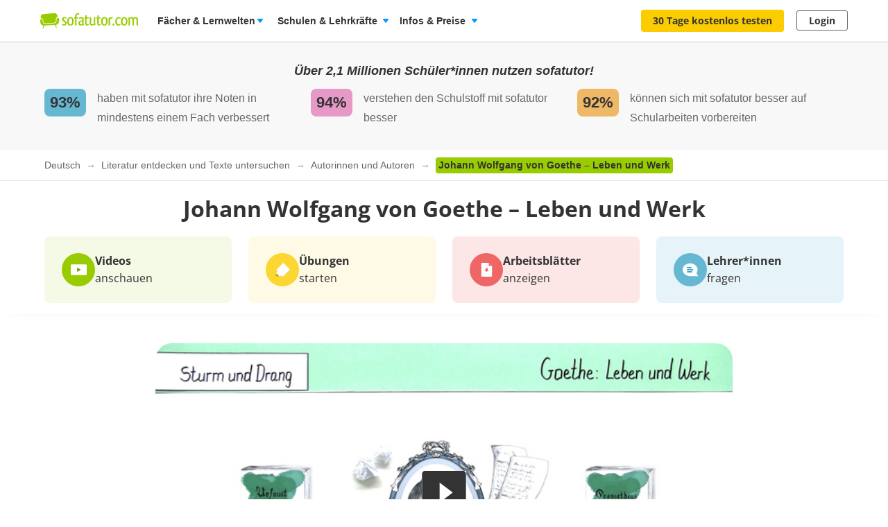

--- FILE ---
content_type: text/html; charset=utf-8
request_url: https://www.sofatutor.com/deutsch/videos/johann-wolfgang-von-goethe-leben-und-werk
body_size: 53704
content:
<!DOCTYPE html>
<html lang='de-DE'>
<head>
<meta content='text/html; charset=utf-8' http-equiv='Content-type'>
<title>Johann Wolfgang von Goethe – Leben und Werk + Übungen</title>
<meta content='width=device-width' name='viewport'>
<meta content='sofatutor' name='apple-mobile-web-app-title'>
<meta content='Wer war Johann Wolfgang von Goethe und welche Werke verfasste er?  Alles zum Thema im Video erklärt und erstaunlich clever geübt. ► Einfach online lernen! ' name='description'>
<meta content='index, follow' name='robots'>
<meta content='8mwky72i21fmm88n27fvfdj9n8ct8x' name='facebook-domain-verification'>
<meta content='Johann Wolfgang von Goethe – Leben und Werk | sofatutor.com' property='og:title'>
<meta content='Lerne Johann Wolfgang von Goethe – Leben und Werk verständlich per Video erklärt auf sofatutor.com!' property='og:description'>
<meta content='article' property='og:type'>
<meta content='https://www.sofatutor.com/deutsch/videos/johann-wolfgang-von-goethe-leben-und-werk' property='og:url'>
<meta content='https://images.cdn.sofatutor.net/videos/pictures/11465/normal/11465_Johann_Wolfgang_Goethe_Leben_und_Werk.jpg?1389007231' property='og:image'>
<meta content='sofatutor.com' property='og:site_name'>
<meta content='90987054843' property='fb:page_id'>
<meta content='no-cache' name='turbo-cache-control'>
<meta name="csrf-param" content="authenticity_token" />
<meta name="csrf-token" content="IpiMFinl7LXxWpAcLxnoNBu_lGapVs2XXte3pHt6sPBnNFhTTTapEM3Oj48FHhl5xjlef_cenOhFJwP2Y9aUCg" />
<link href='https://www.sofatutor.com/deutsch/videos/johann-wolfgang-von-goethe-leben-und-werk' hreflang='de' rel='alternate'>
<link href='https://www.sofatutor.ch/deutsch/videos/johann-wolfgang-von-goethe-leben-und-werk' hreflang='de-CH' rel='alternate'>
<link href='https://www.sofatutor.at/deutsch/videos/johann-wolfgang-von-goethe-leben-und-werk' hreflang='de-AT' rel='alternate'>
<link href='https://www.sofatutor.com/deutsch/videos/johann-wolfgang-von-goethe-leben-und-werk' rel='canonical'>
<link href='/apple-touch-icon.png' rel='apple-touch-icon'>



<link rel="stylesheet" href="https://assets.production.cdn.sofatutor.net/packs/css/application-2dcb97e0.css" />
<link rel="stylesheet" href="https://assets.production.cdn.sofatutor.net/packs/css/videos-0a2552c4.css" />
<link rel="stylesheet" href="https://assets.production.cdn.sofatutor.net/packs/css/katex_css-413e00f4.css" />



<script>
  if (typeof Object.assign != 'function') {
  // Must be writable: true, enumerable: false, configurable: true
  Object.defineProperty(Object, "assign", {
    value: function assign(target, varArgs) { // .length of function is 2
      'use strict';
      if (target == null) { // TypeError if undefined or null
        throw new TypeError('Cannot convert undefined or null to object');
      }

      var to = Object(target);

      for (var index = 1; index < arguments.length; index++) {
        var nextSource = arguments[index];

        if (nextSource != null) { // Skip over if undefined or null
          for (var nextKey in nextSource) {
            // Avoid bugs when hasOwnProperty is shadowed
            if (Object.prototype.hasOwnProperty.call(nextSource, nextKey)) {
              to[nextKey] = nextSource[nextKey];
            }
          }
        }
      }
      return to;
    },
    writable: true,
    configurable: true
  });
}

</script>
<script>
  Sofatutor = Object.assign(window.Sofatutor || {}, {
    logged_in:          false,
    user:               {"type":"anonymous","convertExperiments":"","convertVariations":""},
    locale:             'de',
    country:            'DE',
    region:             'DACH',
    business_entity:    'german',
    env:                'production',
    trackingEnabled:    true,
    logTrackingEnabled: false,
    show_worksheets:    false,
    interest_type:      '',
    traffic_type:       'other',
    isSeoRequest:       false,
    blockVideoPreviewOrganicTraffic: false,
    videoPageForVisitors: true,
    videoContentInTabs: false,
    stripeKey:          'pk_live_Aepw2NUJEaCnvHReeOLwVyrN',
    stripeApiVersion:   '2018-02-28',
    amplitudeApiKey:    'de1863a643124aeaf2fe66452bded897',
    googleAnalytics4Group: 'production_tracking',
    FeedbackWebhook:    'https://hooks.slack.com/services/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',
    SofaheldContentWebhook:    'https://hooks.slack.com/services/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',
    consentGivenForConvert:   true,
    profileLevel:       '',
    newAudioServiceEnabled: true,
    pagination: {
      activities: 5,
    },
    features: {},
    tracking: {
      namespace: null
    },
    browser: {
      current: "Chrome",
      isPhone: false,
      isMobile: false,
      isMobileApp: false,
      isMobileSafari: false,
      isIosApp: false,
      isAndroidApp: false,
      platform: "web"
    },
    player: {
      videoJsLoaded: function() {
        return videojs;
      },
      isVideoJs5: function() {
        if (this.videoJsLoaded()) {
          if (videojs.getPlayers) { return true; } else { return false; }
        } else {
          return false;
        }
      },
      isNative: '' === 'native_player'
    },
    google: {
      clientId: '954982246525-70mmo5gvkqk1kklhe7ee636lrroo570c.apps.googleusercontent.com'
    },
    convertExperiments: {
      get: {"ConvertTest":{"Original":1002710369,"Variation 1":1002710370},"ConvertTestVisitors":{"Original":1002710379,"Variation 1":1002710380},"ConvertTestMobile":{"Original":1002710389,"Variation 1":1002710390},"ConvertTestUsUk":{"Original Page":1002813350,"Variation 1":1002813351},"NdcOnboardingUpselling":{"V1Tier1only":1002824935},"CancellationFlowNewDesignAndOffers":{"V1SkipTrial":1002825428},"AccessToPrecancellationExtension":{"Original Page":1002830588,"V1LongerPreCancellation":1002830589},"AiToolboxInAssessmentTest":{"Variation 1":1002834324,"Variation 2":1002834325},"B2tPriceIncrease":{"Original Page":1002834322,"V1PriceIncrease":1002834323},"RegistryChangeCtas":{"Original Page":1002834496,"V1SecureMyFreeAccess":1002834497},"QuizStep17LanguageVideo":{"Original Page":1002834516,"V2 LearningIsFun":1002834518},"PricingTimelineOptimization":{"Original Page":1002834460,"V1GreenLinearTimeline":1002834461,"V2YellowLinearTimeline":1002834462,"V3CardIconsTimeline":1002834463},"QuizStep7DynamicValuePropositionBox":{"Original Page":1002834560,"V1MessagesBulbs":1002834561,"V2SofabuddyIcon":1002834562,"V3RedBoxCharacters":1002834563,"V4BeeIcon":1002834564,"V5RacoonAIToolkit":1002834565}},
    },
    convertGoals: {"PRE_CANCELLATION_SEEN":"100244735","B2T_QUIZ_STEP_1":"100246469","B2T_QUIZ_STEP_2":"100246470","B2T_QUIZ_STEP_3":"100246471","B2T_QUIZ_STEP_9":"100246472","B2T_QUIZ_STEP_10_TEACHER":"100246473","B2T_QUIZ_STEP_10_SCHOOL":"100246474","B2T_QUIZ_STEP_11_TEACHER":"100246475","B2T_QUIZ_STEP_14_SCHOOL":"100246476","B2T_QUIZ_STEP_15_SCHOOL":"100246477","B2T_QUIZ_STEP_18_SCHOOL":"100246478","OLD_SCHOOL_FORM_COMPLETED":"100246883","OLD_SCHOOL_FORM_CALENDLY":"100246884","FATHER_CLICKED":"100247624","TEACHER_FREE_REQUEST":"100238331","TEACHER_SCHOOL_LEAD":"100246618","TRIAL_EXTENDED":"100241408","PGT_BOOKING_COMPLETED":"100216877","SCHOOL_LEAD":"100246297","SUBSCRIPTION_REVOKED":"100239710","ACCOUNT_ACTIVITY_PAGE_SEEN":"100211241","ACCOUNT_CANCELLATION_PAGE_SEEN":"100211240","ACCOUNT_SUBSCRIPTION_PAGE_SEEN":"100211242","EXERCISE_CHECKED":"100211113","INFOPAGE_SEEN":"100240137","ORDERFLOW_SEEN":"10027575","ORDERFLOW_REGISTRY_SEEN":"10027615","ORDERFLOW_PAYMENT_SEEN":"10027617","SALE_BASIC_AND_PREMIUM":"10027620","PRICING_SEEN":"10027621","VIDEOPAGE_SEEN":"100211111","VIDEOPAGE_VIDEO_STARTED":"100211112","PGT_BOOKING_INTENDED":"100221060","WELCOME_SEEN":"100233616","UPSELL_ACCEPTED":"100236026","UPSELL_DECLINED":"100236027","UPSELL_POPUP_SEEN":"100236028","TEACHER_WELCOME_SEEN":"100238461","SALE_TEACHER_PREMIUM":"100238332","SCHOOL_LICENCE_OFFER_REQUESTED":"100239154","CALENDLY_MEETING_BOOKED":"100239240","OFFER_ACCEPTANCE_BUTTON_CLICKED":"100240368","PREPAID_PLANS_CHOSEN":"100242258","MONTHLY_PLANS_CHOSEN":"100242257","VIDEO_INTEREST_INFO_EXIT_INTENT_SEEN":"100242138","QUIZ_STEP_1_REACHED":"100244150","QUIZ_STEP_2_REACHED":"100241818","QUIZ_STEP_3_REACHED":"100246286","QUIZ_STEP_4_REACHED":"100246287","QUIZ_STEP_6_REACHED":"100241819","QUIZ_STEP_9_REACHED":"100246288","QUIZ_STEP_10_REACHED":"100241820","QUIZ_STEP_14_REACHED":"100241821","SUBSCRIPTION_CANCELLATION_COMPLETED":"100211359","QUIZ_STEP_18_REACHED":"100241822","ACCEPTED_COOKIES":"100242259","REGISTRY_TESTIMONIAL_SECTION_SEEN":"100243023","QUIZ_SELECTOR_SEEN":"100243734","QUIZ_LOGO_CLICKED":"100243909"},
    isTrialFlowRequired: function() {
      return $('.trial-flow')[0];
    },
  
    consentGivenForCategory: function(category) {
      var consentCategories = ['necessary', 'functionality', 'analytics', 'marketing'];
  
      if (consentCategories.indexOf(category) < 0) {
        console.error("invalid category '" + category + "' (must be one of " + consentCategories + ")");
        return false;
      }
  
      if (category == 'necessary') { return true; }
  
      var consentCookie = $.cookie('_sofatutor_consent');
      if (!consentCookie) { return false; }
  
      var categoryKey = category.slice(0, 1);
      return JSON.parse(consentCookie)[categoryKey];
    },
  
    Game: {
      cost: 2,
      spendCoinsPath: "/playroom/games/spend_coins",
      saveScorePath: "/playroom/games/save_score",
      gameStatusPath: "/playroom/games/status",
      gameActiveForTeam: false
    },
    SofaHeld: {
      surveyResponsePath: "/survey_response",
      learnPointsPath: "/profiles/profile_learning_points"
    },
  });
  
  Sofatutor.Search = {
    openAi: {
      apiKey: "",
      baseURL: "",
      assistantId: ""
    },
    streamingEnabled: true
  };
  
  Sofatutor.Sofabuddy = {
    openAi: {
      apiKey: "",
      baseURL: "https://ai.sofatutor.org",
      assistantId: ""
    },
    trackUsageDataUrl: "/api/sofabuddy/v1/chats",
    microphoneConsent: false,
    chatConsent: false,
    isSidePanelModeEnabled: true
  };
  
  Sofatutor.AiToolbox = {
    openAi: {
      apiKey: "",
      baseURL: "https://ai.sofatutor.org",
    },
    consent: false,
    enabled: false
  };
  
  Sofatutor.logTracking = function (params) {
    if (this.env === 'production') {
      return;
    }
  
    if (typeof(window.trackingParams) == 'undefined') {
      window.trackingParams = [];
    }
  
    window.trackingParams.push(params);
  
    if (typeof(console) !== 'undefined' && this.logTrackingEnabled) {
      console.log(params[0], params[1], params[2], params[3], params[4], params[5], params[6], params[7]);
    }
  };
  
  Sofatutor.trackingParams = function () {
    return trackingParams;
  };
  
  Sofatutor.trackGa4GeneralEvent = function (eventName, customEventProperties = {}) {
    let gtag = window.gtag;
    if (!gtag) throw new Error('gtag is not defined');
  
    let eventProperties = Object.assign({
      send_to: Sofatutor.googleAnalytics4Group
    }, customEventProperties);
    gtag('event', eventName, eventProperties);
  };
</script>
<script src="https://assets.production.cdn.sofatutor.net/assets/vendor-2c4504ac7636cff3f27846698fd4cfdea9a820e9f8b604068d440fc128538610.js" data-turbo-track="reload"></script>
<script src="https://assets.production.cdn.sofatutor.net/packs/js/packs_loader_helper-7d104066563ac9764dcbed4160edd955.js"></script>
<script src="https://assets.production.cdn.sofatutor.net/packs/js/sentry-986fd1543f1cbc225f9f0b85a270832b.js" data-turbo-track="reload"></script>
<script src="https://assets.production.cdn.sofatutor.net/assets/application-9d7972534de7c76b08d0038c910fbabb1b520672fa7b94079d6ada65c9602dcc.js" data-turbo-track="reload" defer="defer"></script>
<script src="https://assets.production.cdn.sofatutor.net/packs/js/vendor-194b3b63142706217d6df4e2a8aa0615.js" data-turbo-track="reload" defer="defer"></script>
<script src="https://assets.production.cdn.sofatutor.net/packs/js/application-5a10bf120f2608a153d296e1ce2bac7d.js" data-turbo-track="reload" defer="defer"></script>
<script>
  window.watchedVideoIds = null
</script>
<script src="https://assets.production.cdn.sofatutor.net/packs/js/katex-ec369e8ed15cb4311586dcce315f4bed.js" defer="defer"></script>

<script>
  window.dataLayer = window.dataLayer || [];
  function gtag () {
    var trackingParams = ['GTag:', arguments];
    Sofatutor.logTracking(trackingParams);
    dataLayer.push(arguments);
  }
  gtag('js', new Date());
</script>
<script src="https://www.googletagmanager.com/gtag/js?id=G-PC5NQD25YL,G-29J4KZ3B60" type="text/plain" data-consent-category="m" defer="defer"></script>
<script>
  ["G-PC5NQD25YL","G-29J4KZ3B60"].forEach(measurement_id => ga4Config(measurement_id));
  
  function ga4Config(measurement_id) {
    gtag('config', measurement_id, {
      'groups': 'production_tracking',
      
      
      
      
      
      
    });
  }
  
  gtag('set', 'user_properties', {"send_to":"production_tracking","user_platform":"web","user_convert_experiments":"","user_convert_variations":""});
  
  gtag('consent', "default" , {
    'analytics_storage':  "denied",
    'ad_storage':         "denied",
    'ad_personalization': "denied",
    'ad_user_data':       "denied",
    'wait_for_update': 500
  });
</script>

<script>
  !function(f,b,e,v,n,t,s){if(f.fbq)return;n=f.fbq=function(){n.callMethod?n.callMethod.apply(n,arguments):n.queue.push(arguments)};if(!f._fbq)f._fbq=n;n.push=n;n.loaded=!0;n.version='2.0';n.queue=[];t=b.createElement(e);if(!Sofatutor.consentGivenForCategory('marketing')){t.setAttribute('data-consent-category','m');t.type='text/plain';}t.async=!0;t.src=v;s=b.getElementsByTagName(e)[0];s.parentNode.insertBefore(t,s)}(window,document,'script','https://connect.facebook.net/en_US/fbevents.js');
</script>
<script>
  fbq('init', 616425158433418);
</script>

<script>
  (
    function(w,d,s,l,i){
      w[l] = w[l] || [];
      w[l].push({
        'gtm.start': new Date().getTime(),
        event:'gtm.js'
      });
  
      var f = d.getElementsByTagName(s)[0], j = d.createElement(s), dl = l != 'dataLayer'?'&l = ' + l: '';
      if(!Sofatutor.consentGivenForCategory('analytics')){j.setAttribute('data-consent-category','a');j.type='text/plain';}
      j.async = true;
      j.src ='https://www.googletagmanager.com/gtm.js?id=' + i + dl;
      f.parentNode.insertBefore(j,f);
    }
  )
  
  (window,document,'script','dataLayer', 'GTM-W77K3LZ');
  
  document.addEventListener('turbo:load', function(event) {
    if (event.data?.timing.visitStart) { //TODO: check this
      window.dataLayer.push({
        'event':'gtm.load'
      });
    }
  });
</script>

<script>
  preventCachedExecution(function(){
    (function(w,d,t,r,u){var f,n,i;w[u]=w[u]||[],f=function(){var o={ti:"5797568"};o.q=w[u],w[u]=new UET(o),w[u].push("pageLoad")},n=d.createElement(t),n.src=r,n.async=1;if(!Sofatutor.consentGivenForCategory('marketing')){n.setAttribute('data-consent-category','m');n.type='text/plain';};n.onload=n.onreadystatechange=function(){var s=this.readyState;s&&s!=="loaded"&&s!=="complete"||(f(),n.onload=n.onreadystatechange=null)},i=d.getElementsByTagName(t)[0],i.parentNode.insertBefore(n,i)})(window,document,"script","//bat.bing.com/bat.js","uetq");
  });
</script>
<script>
  preventCachedExecution(function(){
    window.uetq = window.uetq || [];
    window.uetq.push('consent', 'default', { 'ad_storage': 'denied' });
    window.uetq.push('consent', 'update', { 'ad_storage': 'denied' });
  });
</script>

<script>
  function marketingConsent(u) {
    u.setAttribute('data-consent-category', 'm');
  
    var type
    if (!Sofatutor.consentGivenForCategory('marketing')) {
      return u.type = 'text/plain'
    }
  }
  
  !function(e, t, n, s, u, a) {
    e.twq || (s = e.twq = function() {
      s.exe ? s.exe.apply(s, arguments) : s.queue.push(arguments);
    }, s.version = '1.1', s.queue = [], u = t.createElement(n), marketingConsent(u), u.async = !0, u.src = 'https://static.ads-twitter.com/uwt.js', a = t.getElementsByTagName(n)[0], a.parentNode.insertBefore(u, a))
  
  }(window,document,'script');
  twq('config', 'nze5c');
</script>

<script>
  var _spef = window._spef = window._spef || [];
  _spef.push(["enableLinkTracking"]);
  (function () {
    var u = "https://trck.spoteffects.net/analytics/";
    _spef.push(['setTrackerUrl', u + 'piwik.php']);
    _spef.push(['setSiteId', 83]);
    var d = document, g = d.createElement("script"), s = d.getElementsByTagName("script")[0];
    g.type = "text/javascript";
    g.defer = true;
    g.async = true;
    g.src = u + "spef.min.js";
  
    if (!Sofatutor.consentGivenForCategory('marketing')) {
      g.setAttribute('data-consent-category', 'm');
      g.type='text/plain';
    }
  
    s.parentNode.insertBefore(g, s);
  })();
</script>

<script>
  !function (w, d, t) {
    w.TiktokAnalyticsObject=t;
    var ttq = w[t] = w[t] || [];
    ttq.methods = ["page","track","identify","instances","debug","on","off","once","ready","alias","group","enableCookie","disableCookie"], ttq.setAndDefer = function(t,e) {
      t[e] = function() {
        t.push([e].concat(Array.prototype.slice.call(arguments,0)))
      }
    };
    for (var i = 0; i < ttq.methods.length; i++) ttq.setAndDefer(ttq, ttq.methods[i]); ttq.instance = function(t) {
      for(var e = ttq._i[t] || [], n = 0; n < ttq.methods.length; n++)
        ttq.setAndDefer(e, ttq.methods[n]);
        return e
      },
      ttq.load = function(e,n) {
        var i = "https://analytics.tiktok.com/i18n/pixel/events.js";
        ttq._i = ttq._i || {}, ttq._i[e] = [], ttq._i[e]._u = i, ttq._t = ttq._t || {}, ttq._t[e] = +new Date, ttq._o = ttq._o || {}, ttq._o[e] = n || {};
        var o = document.createElement("script");
        o.type = "text/javascript",
        o.async =! 0,
        o.src = i+"?sdkid="+e+"&lib="+t;
  
        if (!Sofatutor.consentGivenForCategory('marketing')) {
          o.setAttribute('data-consent-category', 'm');
          o.type='text/plain';
        }
  
        var a = document.getElementsByTagName("script")[0];
        a.parentNode.insertBefore(o,a)
      };
    ttq.load("C8TCAETCSQN3SGB7Q4JG");
    ttq.page();
  }
  (window, document, 'ttq');
</script>


<script>
  document.cookie = "_ga_PC5NQD25YL=;expires=Thu, 01 Jan 1970 00:00:00 GMT; path=/; domain=sofatutor.com";
</script>
<script src="https://www.googletagmanager.com/gtag/js?id=AW-1007597885" type="text/plain" data-consent-category="m" defer="defer"></script>
<script>
  window.dataLayer = window.dataLayer || [];
  function gtag () {
    var trackingParams = ['GTag:', arguments];
    Sofatutor.logTracking(trackingParams);
    dataLayer.push(arguments);
  }
  gtag('js', new Date());
  
  gtag('config', 'AW-1007597885');
</script>




</head>
<body class='is-responsive locale-de' id='' itemtype=''>
<script src="https://assets.production.cdn.sofatutor.net/packs/js/videos-913363da087686879a7c6fa33362c8ed.js" data-turbo-track="reload" defer="defer"></script>
<script src="https://assets.production.cdn.sofatutor.net/packs/js/profiles-fdc65aa7cb86103ba1bce6cae5b7a4e7.js" data-turbo-track="reload" defer="defer"></script>

<div class='warnings warnings--dach'>
<div class='grid-row'>
<div class='grid-column-12'>
<!--[if lt IE 8]>
<div id='old-browser'>
<div class='warnings-title'>
Du benutzt einen veralteten Browser.
</div>
<p class='warnings-text'>
Damit du unsere Website in vollem Umfang nutzen kannst,
<br>
wechsle oder update kostenlos zu einem der folgenden aktuellen Browser:
</p>
<p class='warnings-text'>
<a target="_blank" href="https://www.mozilla.org/de/firefox/">Firefox</a>,
<a target="_blank" href="https://www.google.com/chrome">Google Chrome</a>
oder
<a target="_blank" href="https://support.microsoft.com/en-us/products/internet-explorer">Internet Explorer ab 8</a>
</p>
</div>
<![endif]-->
<noscript>
<div class='warnings-content' id='noscript'>
<div class='warnings-title'>
In deinem Browser ist JavaScript deaktiviert.
</div>
<p class='warnings-text'>
Damit du unsere Website in vollem Umfang nutzen kannst,
<br>
aktiviere JavaScript in deinem Browser.
</p>
</div>
</noscript>
</div>
</div>
</div>

<div class='page-header page-header--white' data-scrollable='true'>
<a class='skip-link' href='#page-content'>Zum Hauptinhalt springen</a>
<div class='page-header__sofatutor grid-row'>
<nav class='page-header-main__nav'>
<div class='page-header-main__logo'>
<a class='page-header__logo js-page-header-amplitude-event' data-amplitude-event-name='navigation_sofatutor_clicked' data-turbo='false' href='/' rel='start' title='Online-Nachhilfe in Mathe, Deutsch, Englisch u. v. m. | sofatutor'>
<span aria-label='Logo sofatutor.com' role='img'></span>
</a>

</div>
<button aria-expanded='false' aria-label='Menü öffnen/schließen' class='page-header__menu'>
<span></span>
<span></span>
<span></span>
</button>
<div class='show-for-large'>
<ul class='page-header-main__list page-header-main__list--default page-header-main__list--white'>
<li class='page-header-main__item js-dropdown-toggle'>
<div class='page-header-main__link page-header-main__link--arrow'>
Fächer &amp; Lernwelten
</div>
<div class='page-header-flyout page-header-flyout--subjects-and-learning-worlds js-dropdown' style='display:none'>
<div class='page-header-flyout__container'>
<div class='page-header-subjects-menu__container'>
<b class='page-header-flyout__title'>Alle <b>Schulfächer</b></b>
<ul class='grid-x subject-cards-list subject-cards-list--small'>
<li class='cell small-4 shrink subject-cards-list__cell'>
<a class='light-gray card card--borderless card--shadowless card--coloured-bg subject-cards-list__card js-page-header-amplitude-event' data-amplitude-event-name='navigation_school_subjects_clicked' data-touch-hover href='/mathematik?level_selection=true'>
<i class='sprites-subjects-48 subject-cards-list__icon sprites-subjects-mathematik'></i>
<span class='h5 subject-cards-list__title'>Mathematik</span>
</a>
</li>
<li class='cell small-4 shrink subject-cards-list__cell'>
<a class='light-gray card card--borderless card--shadowless card--coloured-bg subject-cards-list__card js-page-header-amplitude-event' data-amplitude-event-name='navigation_school_subjects_clicked' data-touch-hover href='/deutsch?level_selection=true'>
<i class='sprites-subjects-48 subject-cards-list__icon sprites-subjects-deutsch'></i>
<span class='h5 subject-cards-list__title'>Deutsch</span>
</a>
</li>
<li class='cell small-4 shrink subject-cards-list__cell'>
<a class='light-gray card card--borderless card--shadowless card--coloured-bg subject-cards-list__card js-page-header-amplitude-event' data-amplitude-event-name='navigation_school_subjects_clicked' data-touch-hover href='/englisch?level_selection=true'>
<i class='sprites-subjects-48 subject-cards-list__icon sprites-subjects-englisch'></i>
<span class='h5 subject-cards-list__title'>Englisch</span>
</a>
</li>
<li class='cell small-4 shrink subject-cards-list__cell'>
<a class='light-gray card card--borderless card--shadowless card--coloured-bg subject-cards-list__card js-page-header-amplitude-event' data-amplitude-event-name='navigation_school_subjects_clicked' data-touch-hover href='/biologie?level_selection=true'>
<i class='sprites-subjects-48 subject-cards-list__icon sprites-subjects-biologie'></i>
<span class='h5 subject-cards-list__title'>Biologie</span>
</a>
</li>
<li class='cell small-4 shrink subject-cards-list__cell'>
<a class='light-gray card card--borderless card--shadowless card--coloured-bg subject-cards-list__card js-page-header-amplitude-event' data-amplitude-event-name='navigation_school_subjects_clicked' data-touch-hover href='/physik?level_selection=true'>
<i class='sprites-subjects-48 subject-cards-list__icon sprites-subjects-physik'></i>
<span class='h5 subject-cards-list__title'>Physik</span>
</a>
</li>
<li class='cell small-4 shrink subject-cards-list__cell'>
<a class='light-gray card card--borderless card--shadowless card--coloured-bg subject-cards-list__card js-page-header-amplitude-event' data-amplitude-event-name='navigation_school_subjects_clicked' data-touch-hover href='/chemie?level_selection=true'>
<i class='sprites-subjects-48 subject-cards-list__icon sprites-subjects-chemie'></i>
<span class='h5 subject-cards-list__title'>Chemie</span>
</a>
</li>
<li class='cell small-4 shrink subject-cards-list__cell'>
<a class='light-gray card card--borderless card--shadowless card--coloured-bg subject-cards-list__card js-page-header-amplitude-event' data-amplitude-event-name='navigation_school_subjects_clicked' data-touch-hover href='/franzoesisch?level_selection=true'>
<i class='sprites-subjects-48 subject-cards-list__icon sprites-subjects-franzoesisch'></i>
<span class='h5 subject-cards-list__title'>Französisch</span>
</a>
</li>
<li class='cell small-4 shrink subject-cards-list__cell'>
<a class='light-gray card card--borderless card--shadowless card--coloured-bg subject-cards-list__card js-page-header-amplitude-event' data-amplitude-event-name='navigation_school_subjects_clicked' data-touch-hover href='/latein?level_selection=true'>
<i class='sprites-subjects-48 subject-cards-list__icon sprites-subjects-latein'></i>
<span class='h5 subject-cards-list__title'>Latein</span>
</a>
</li>
<li class='cell small-4 shrink subject-cards-list__cell'>
<a class='light-gray card card--borderless card--shadowless card--coloured-bg subject-cards-list__card js-page-header-amplitude-event' data-amplitude-event-name='navigation_school_subjects_clicked' data-touch-hover href='/spanisch?level_selection=true'>
<i class='sprites-subjects-48 subject-cards-list__icon sprites-subjects-spanisch'></i>
<span class='h5 subject-cards-list__title'>Spanisch</span>
</a>
</li>
<li class='cell small-4 shrink subject-cards-list__cell'>
<a class='light-gray card card--borderless card--shadowless card--coloured-bg subject-cards-list__card js-page-header-amplitude-event' data-amplitude-event-name='navigation_school_subjects_clicked' data-touch-hover href='/geschichte?level_selection=true'>
<i class='sprites-subjects-48 subject-cards-list__icon sprites-subjects-geschichte'></i>
<span class='h5 subject-cards-list__title'>Geschichte</span>
</a>
</li>
<li class='cell small-4 shrink subject-cards-list__cell'>
<a class='light-gray card card--borderless card--shadowless card--coloured-bg subject-cards-list__card js-page-header-amplitude-event' data-amplitude-event-name='navigation_school_subjects_clicked' data-touch-hover href='/geographie?level_selection=true'>
<i class='sprites-subjects-48 subject-cards-list__icon sprites-subjects-geographie'></i>
<span class='h5 subject-cards-list__title'>Geographie</span>
</a>
</li>
<li class='cell small-4 shrink subject-cards-list__cell'>
<a class='light-gray card card--borderless card--shadowless card--coloured-bg subject-cards-list__card js-page-header-amplitude-event' data-amplitude-event-name='navigation_school_subjects_clicked' data-touch-hover href='/sachunterricht?level_selection=true'>
<i class='sprites-subjects-48 subject-cards-list__icon sprites-subjects-sachunterricht'></i>
<span class='h5 subject-cards-list__title'>Sachunterricht</span>
</a>
</li>
<li class='cell small-4 shrink subject-cards-list__cell'>
<a class='light-gray card card--borderless card--shadowless card--coloured-bg subject-cards-list__card js-page-header-amplitude-event' data-amplitude-event-name='navigation_school_subjects_clicked' data-touch-hover href='/musik?level_selection=true'>
<i class='sprites-subjects-48 subject-cards-list__icon sprites-subjects-musik'></i>
<span class='h5 subject-cards-list__title'>Musik</span>
</a>
</li>
<li class='cell small-4 shrink subject-cards-list__cell'>
<a class='light-gray card card--borderless card--shadowless card--coloured-bg subject-cards-list__card js-page-header-amplitude-event' data-amplitude-event-name='navigation_school_subjects_clicked' data-touch-hover href='/lern-und-arbeitstechniken?level_selection=true'>
<i class='sprites-subjects-48 subject-cards-list__icon sprites-subjects-lern-und-arbeitstechniken'></i>
<span class='h5 subject-cards-list__title'>Lern- und Arbeitstechniken</span>
</a>
</li>
<li class='cell small-4 shrink subject-cards-list__cell'>
<a class='light-gray card card--borderless card--shadowless card--coloured-bg subject-cards-list__card js-page-header-amplitude-event' data-amplitude-event-name='navigation_school_subjects_clicked' data-touch-hover href='/kreativitaet-und-bewegung?level_selection=true'>
<i class='sprites-subjects-48 subject-cards-list__icon sprites-subjects-kreativitaet-und-bewegung'></i>
<span class='h5 subject-cards-list__title'>Kreativität und Bewegung</span>
</a>
</li>
</ul>
</div>
<div class='page-header-flyout__divider'></div>
<div class='show-for-large page-header-flyout__content'>
<b class='page-header-flyout__title'>So geht&#39;s</b>
<ul class='feature-icon-list feature-icon-list--why-sofatutor'>
<li>
<a class='grid-x hovers-sprite feature-icon-list__link js-page-header-amplitude-event' data-amplitude-event-name='navigation_so_gehts_clicked' data-touch-hover href='/informationen/lernvideos'>
<div class='cell medium-2'>
<i class='feature-icon-list__icon sprites-feature-types--videos'></i>
</div>
<div class='cell auto'>
<div class='h5 feature-icon-list__title'><b>Lernvideos</b> schauen</div>
<p class='text-xsmall'>Mit unseren <b>Videos</b> lernen Schüler*innen in ihrem Tempo – ganz ohne Druck &amp; Stress. Denn die Videos können so oft geschaut, pausiert oder zurückgespult werden, bis alles verstanden wurde. </p>
</div>
<i class='secondary icon icon--arrow-simple'></i>
</a>
</li>
<li>
<a class='grid-x hovers-sprite feature-icon-list__link js-page-header-amplitude-event' data-amplitude-event-name='navigation_so_gehts_clicked' data-touch-hover href='/informationen/uebungen'>
<div class='cell medium-2'>
<i class='feature-icon-list__icon sprites-feature-types--tests'></i>
</div>
<div class='cell auto'>
<div class='h5 feature-icon-list__title'><b>Übungen</b> machen</div>
<p class='text-xsmall'>Mit unseren <b>Übungen</b> macht Lernen richtig Spaß: Dank vielfältiger Formate üben Schüler*innen spielerisch. Sie bekommen beim Lösen direkt Feedback &amp; Tipps. So lernen sie aus Fehlern, statt an ihnen zu verzweifeln. </p>
</div>
<i class='secondary icon icon--arrow-simple'></i>
</a>
</li>
<li>
<a class='grid-x hovers-sprite feature-icon-list__link js-page-header-amplitude-event' data-amplitude-event-name='navigation_so_gehts_clicked' data-touch-hover href='/informationen/vokabeltrainer'>
<div class='cell medium-2'>
<i class='feature-icon-list__icon sprites-feature-types--vocabulary_trainer'></i>
</div>
<div class='cell auto'>
<div class='h5 feature-icon-list__title'><b>Vokabeln</b> lernen</div>
<p class='text-xsmall'>Mit unserem <b>Vokabeltrainer</b> lernen Schüler*innen Englischvokabeln gezielt &amp; bequem: Sie werden passend zu ihrem Lernstand abgefragt &amp; merken sich die Vokabeln nachhaltig – dank der Bilder &amp; Audiobeispiele.</p>
</div>
<i class='secondary icon icon--arrow-simple'></i>
</a>
</li>
<li>
<a class='grid-x hovers-sprite feature-icon-list__link js-page-header-amplitude-event' data-amplitude-event-name='navigation_so_gehts_clicked' data-touch-hover href='/informationen/sofaheld'>
<div class='cell medium-2'>
<i class='feature-icon-list__icon sprites-feature-types--sofaheld'></i>
</div>
<div class='cell auto'>
<div class='h5 feature-icon-list__title'><b>Lernspiel</b> Sofaheld</div>
<p class='text-xsmall'>Mit unserem <b>Lernspiel</b> Sofaheld üben Grundschulkinder selbstständig &amp; motiviert: Sie meistern spannende Abenteuer &amp; lernen spielend die Themen der 1. bis 9. Klasse – ohne die Hilfe Erwachsener.</p>
</div>
<i class='secondary icon icon--arrow-simple'></i>
</a>
</li>
<li>
<a class='grid-x hovers-sprite feature-icon-list__link js-page-header-amplitude-event' data-amplitude-event-name='navigation_so_gehts_clicked' data-touch-hover href='/informationen/arbeitsblaetter'>
<div class='cell medium-2'>
<i class='feature-icon-list__icon sprites-feature-types--worksheets'></i>
</div>
<div class='cell auto'>
<div class='h5 feature-icon-list__title'><b>Klassenarbeiten</b> üben</div>
<p class='text-xsmall'>Mit den <b>Arbeitsblättern</b> können sich Schüler*innen optimal auf Klassenarbeiten vorbereiten: einfach ausdrucken, ausfüllen und mithilfe des Lösungsschlüssels die Antworten überprüfen. </p>
</div>
<i class='secondary icon icon--arrow-simple'></i>
</a>
</li>
<li>
<a class='grid-x hovers-sprite feature-icon-list__link js-page-header-amplitude-event' data-amplitude-event-name='navigation_so_gehts_clicked' data-touch-hover href='/informationen/hausaufgaben-chat'>
<div class='cell medium-2'>
<i class='feature-icon-list__icon sprites-feature-types--chat'></i>
</div>
<div class='cell auto'>
<div class='h5 feature-icon-list__title'><b>24-Hilfe</b> von Lehrer*innen</div>
<p class='text-xsmall'>Unser <b>Chat</b> verhindert Lernfrust dank schneller Hilfe: Lehrer*innen unterstützen Schüler*innen bei den Hausaufgaben und beim Schulstoff. Dabei beantworten sie die Fragen so, dass Schüler*innen garantiert alles verstehen.</p>
</div>
<i class='secondary icon icon--arrow-simple'></i>
</a>
</li>
</ul>
</div>
<div class='show-for-medium-only page-header-flyout__content'>
<b class='page-header-flyout__title'>So geht&#39;s</b>
<ul class='feature-icon-list'>
<li>
<a class='grid-x align-middle hovers-sprite feature-icon-list__link js-page-header-amplitude-event' data-amplitude-event-name='navigation_so_gehts_clicked' data-touch-hover href='/informationen/lernvideos'>
<div class='cell shrink'>
<i class='feature-icon-list__icon sprites-feature-types--videos'></i>
</div>
<div class='cell auto'>
<div class='h5 feature-icon-list__title'><b>Lernvideos</b> schauen</div>
</div>
<i class='secondary icon icon--arrow-simple'></i>
</a>
</li>
<li>
<a class='grid-x align-middle hovers-sprite feature-icon-list__link js-page-header-amplitude-event' data-amplitude-event-name='navigation_so_gehts_clicked' data-touch-hover href='/informationen/uebungen'>
<div class='cell shrink'>
<i class='feature-icon-list__icon sprites-feature-types--tests'></i>
</div>
<div class='cell auto'>
<div class='h5 feature-icon-list__title'><b>Übungen</b> machen</div>
</div>
<i class='secondary icon icon--arrow-simple'></i>
</a>
</li>
<li>
<a class='grid-x align-middle hovers-sprite feature-icon-list__link js-page-header-amplitude-event' data-amplitude-event-name='navigation_so_gehts_clicked' data-touch-hover href='/informationen/vokabeltrainer'>
<div class='cell shrink'>
<i class='feature-icon-list__icon sprites-feature-types--vocabulary_trainer'></i>
</div>
<div class='cell auto'>
<div class='h5 feature-icon-list__title'><b>Vokabeln</b> lernen</div>
</div>
<i class='secondary icon icon--arrow-simple'></i>
</a>
</li>
<li>
<a class='grid-x align-middle hovers-sprite feature-icon-list__link js-page-header-amplitude-event' data-amplitude-event-name='navigation_so_gehts_clicked' data-touch-hover href='/informationen/sofaheld'>
<div class='cell shrink'>
<i class='feature-icon-list__icon sprites-feature-types--sofaheld'></i>
</div>
<div class='cell auto'>
<div class='h5 feature-icon-list__title'><b>Lernspiel</b> Sofaheld</div>
</div>
<i class='secondary icon icon--arrow-simple'></i>
</a>
</li>
<li>
<a class='grid-x align-middle hovers-sprite feature-icon-list__link js-page-header-amplitude-event' data-amplitude-event-name='navigation_so_gehts_clicked' data-touch-hover href='/informationen/arbeitsblaetter'>
<div class='cell shrink'>
<i class='feature-icon-list__icon sprites-feature-types--worksheets'></i>
</div>
<div class='cell auto'>
<div class='h5 feature-icon-list__title'><b>Klassenarbeiten</b> üben</div>
</div>
<i class='secondary icon icon--arrow-simple'></i>
</a>
</li>
<li>
<a class='grid-x align-middle hovers-sprite feature-icon-list__link js-page-header-amplitude-event' data-amplitude-event-name='navigation_so_gehts_clicked' data-touch-hover href='/informationen/hausaufgaben-chat'>
<div class='cell shrink'>
<i class='feature-icon-list__icon sprites-feature-types--chat'></i>
</div>
<div class='cell auto'>
<div class='h5 feature-icon-list__title'><b>24-Hilfe</b> von Lehrer*innen</div>
</div>
<i class='secondary icon icon--arrow-simple'></i>
</a>
</li>
</ul>
</div>
</div>
</div>

</li>
<li class='page-header-main__item js-dropdown-toggle'>
<div class='page-header-main__link page-header-main__link--arrow'>
Schulen &amp; Lehrkräfte
</div>
<div class='page-header-flyout page-header-flyout--schools-and-teachers js-dropdown' style='display:none'>
<div class='page-header-flyout__container'>
<b class='page-header-flyout__title'>Lehrkräfte &amp; Schulen</b>
<ul class='page-header-flyout__content'>
<li class='page-header-flyout__item page-header-flyout__item--teachers'>
<a class="page-header-flyout__link" data-turbo="false" href="/lehrkraefte-und-schulen">Für Lehrkräfte</a>
</li>
<li class='page-header-flyout__item page-header-flyout__item--schools'>
<a class="page-header-flyout__link" data-turbo="false" href="/lehrkraefte-und-schulen?offer_type=school">Für Schulen</a>
</li>
<li class='page-header-flyout__item page-header-flyout__item--startchancen'>
<a class="page-header-flyout__link" href="/startchancen">Startchancen-Schulen</a>
</li>
<li class='page-header-flyout__item page-header-flyout__item--wirkung'>
<a class="page-header-flyout__link" href="https://www.sofatutor.com/wirkung">Wirkung</a>
</li>
</ul>
</div>
</div>

</li>
<li class='page-header-main__item js-dropdown-toggle'>
<div class='page-header-main__link page-header-main__link--arrow'>
Infos &amp; Preise
</div>
<div class='page-header-flyout page-header-flyout--small page-header-flyout--info-and-pricing js-dropdown' style='display:none'>
<div class='page-header-flyout__container'>
<b class='page-header-flyout__title'>Informationen</b>
<ul class='page-header-flyout__content'>
<li class='page-header-flyout__item'>
<a data-turbo="false" class="page-header-flyout__link" href="/parents/quiz">Preise</a>
</li>
<li class='page-header-flyout__item'>
<a class="page-header-flyout__link" data-turbo="false" href="/lehrkraefte-und-schulen">Lehrkräfte- und Schullizenzen</a>
</li>
<li class='page-header-flyout__item'>
<a class="page-header-flyout__link" href="/erfahrungen">Nachgewiesener Lernerfolg</a>
</li>
<li class='page-header-flyout__item'>
<a class="page-header-flyout__link" href="/spielend-lernen">Spielend lernen</a>
</li>
<li class='page-header-flyout__item'>
<a class="page-header-flyout__link" href="/erfolgsgeschichten">Erfolgsgeschichten</a>
</li>
<li class='page-header-flyout__item'>
<a class="page-header-flyout__link" href="https://jobs.sofatutor.com/ueber-uns">Über uns</a>
</li>
<li class='page-header-flyout__item'>
<a class="page-header-flyout__link" href="/informationen/weiterfuehrende-schule">Für Sekundarschüler*innen</a>
</li>
<li class='page-header-flyout__item'>
<a class="page-header-flyout__link" href="/informationen/grundschule">sofatutor für Grundschüler*innen</a>
</li>
<li class='page-header-flyout__item'>
<a class="page-header-flyout__link" href="https://jobs.sofatutor.com/">Jobs</a>
</li>
</ul>
</div>
</div>

</li>
</ul>

</div>
<div class='hide-for-large'>
<ul class='page-header-main__list page-header-main__list--phones page-header-main__list--white js-mobile-main-list' style='display: none'>
<li class='page-header-main__item'>
<a data-turbo="false" class="primary button trial-header-button" href="/parents/quiz">Kostenlos testen</a>
</li>
<li class='page-header-main__item page-header-main__item--login'>
<a class="page-header-main__link" href="/login">Login</a>
</li>
<li class='page-header-main__item--learning-and-teachers'>
<a class='page-header-main__link page-header__submenu js-page-header-toggle-submenu' data-toggle-submenu='page-header-mobile-learning-teachers-list'>
Lernen und Lehrer
</a>
<div id='page-header-mobile-learning-teachers-list' style='display: none'>
<div class='page-header-mobile-subject-list__container unfiltered-subjects'>
<b class='page-header-flyout__title'>Alle <b>Schulfächer</b></b>
<ul class='grid-x subject-cards-list subject-cards-list--small'>
<li class='subject-cards-list__cell cell small-4'>
<a class='subject-cards-list__card card card--borderless card--shadowless card--coloured-bg light-gray subject-cards-list__card--white' href='/mathematik'>
<i class='subject-cards-list__icon sprites-subjects-48 sprites-subjects-mathematik'></i>
<span class='h5 subject-cards-list__title'>Mathematik</span>
</a>
</li>
<li class='subject-cards-list__cell cell small-4'>
<a class='subject-cards-list__card card card--borderless card--shadowless card--coloured-bg light-gray subject-cards-list__card--white' href='/deutsch'>
<i class='subject-cards-list__icon sprites-subjects-48 sprites-subjects-deutsch'></i>
<span class='h5 subject-cards-list__title'>Deutsch</span>
</a>
</li>
<li class='subject-cards-list__cell cell small-4'>
<a class='subject-cards-list__card card card--borderless card--shadowless card--coloured-bg light-gray subject-cards-list__card--white' href='/englisch'>
<i class='subject-cards-list__icon sprites-subjects-48 sprites-subjects-englisch'></i>
<span class='h5 subject-cards-list__title'>Englisch</span>
</a>
</li>
<li class='subject-cards-list__cell cell small-4'>
<a class='subject-cards-list__card card card--borderless card--shadowless card--coloured-bg light-gray subject-cards-list__card--white' href='/biologie'>
<i class='subject-cards-list__icon sprites-subjects-48 sprites-subjects-biologie'></i>
<span class='h5 subject-cards-list__title'>Biologie</span>
</a>
</li>
<li class='subject-cards-list__cell cell small-4'>
<a class='subject-cards-list__card card card--borderless card--shadowless card--coloured-bg light-gray subject-cards-list__card--white' href='/physik'>
<i class='subject-cards-list__icon sprites-subjects-48 sprites-subjects-physik'></i>
<span class='h5 subject-cards-list__title'>Physik</span>
</a>
</li>
<li class='subject-cards-list__cell cell small-4'>
<a class='subject-cards-list__card card card--borderless card--shadowless card--coloured-bg light-gray subject-cards-list__card--white' href='/chemie'>
<i class='subject-cards-list__icon sprites-subjects-48 sprites-subjects-chemie'></i>
<span class='h5 subject-cards-list__title'>Chemie</span>
</a>
</li>
<li class='subject-cards-list__cell cell small-4'>
<a class='subject-cards-list__card card card--borderless card--shadowless card--coloured-bg light-gray subject-cards-list__card--white' href='/franzoesisch'>
<i class='subject-cards-list__icon sprites-subjects-48 sprites-subjects-franzoesisch'></i>
<span class='h5 subject-cards-list__title'>Französisch</span>
</a>
</li>
<li class='subject-cards-list__cell cell small-4'>
<a class='subject-cards-list__card card card--borderless card--shadowless card--coloured-bg light-gray subject-cards-list__card--white' href='/latein'>
<i class='subject-cards-list__icon sprites-subjects-48 sprites-subjects-latein'></i>
<span class='h5 subject-cards-list__title'>Latein</span>
</a>
</li>
<li class='subject-cards-list__cell cell small-4'>
<a class='subject-cards-list__card card card--borderless card--shadowless card--coloured-bg light-gray subject-cards-list__card--white' href='/spanisch'>
<i class='subject-cards-list__icon sprites-subjects-48 sprites-subjects-spanisch'></i>
<span class='h5 subject-cards-list__title'>Spanisch</span>
</a>
</li>
<li class='subject-cards-list__cell cell small-4'>
<a class='subject-cards-list__card card card--borderless card--shadowless card--coloured-bg light-gray subject-cards-list__card--white' href='/geschichte'>
<i class='subject-cards-list__icon sprites-subjects-48 sprites-subjects-geschichte'></i>
<span class='h5 subject-cards-list__title'>Geschichte</span>
</a>
</li>
<li class='subject-cards-list__cell cell small-4'>
<a class='subject-cards-list__card card card--borderless card--shadowless card--coloured-bg light-gray subject-cards-list__card--white' href='/geographie'>
<i class='subject-cards-list__icon sprites-subjects-48 sprites-subjects-geographie'></i>
<span class='h5 subject-cards-list__title'>Geographie</span>
</a>
</li>
<li class='subject-cards-list__cell cell small-4'>
<a class='subject-cards-list__card card card--borderless card--shadowless card--coloured-bg light-gray subject-cards-list__card--white' href='/sachunterricht'>
<i class='subject-cards-list__icon sprites-subjects-48 sprites-subjects-sachunterricht'></i>
<span class='h5 subject-cards-list__title'>Sachunterricht</span>
</a>
</li>
<li class='subject-cards-list__cell cell small-4'>
<a class='subject-cards-list__card card card--borderless card--shadowless card--coloured-bg light-gray subject-cards-list__card--white' href='/musik'>
<i class='subject-cards-list__icon sprites-subjects-48 sprites-subjects-musik'></i>
<span class='h5 subject-cards-list__title'>Musik</span>
</a>
</li>
<li class='subject-cards-list__cell cell small-4'>
<a class='subject-cards-list__card card card--borderless card--shadowless card--coloured-bg light-gray subject-cards-list__card--white' href='/lern-und-arbeitstechniken'>
<i class='subject-cards-list__icon sprites-subjects-48 sprites-subjects-lern-und-arbeitstechniken'></i>
<span class='h5 subject-cards-list__title'>Lern- und Arbeitstechniken</span>
</a>
</li>
<li class='subject-cards-list__cell cell small-4'>
<a class='subject-cards-list__card card card--borderless card--shadowless card--coloured-bg light-gray subject-cards-list__card--white' href='/kreativitaet-und-bewegung'>
<i class='subject-cards-list__icon sprites-subjects-48 sprites-subjects-kreativitaet-und-bewegung'></i>
<span class='h5 subject-cards-list__title'>Kreativität und Bewegung</span>
</a>
</li>

</ul>
</div>
<b class='page-header-flyout__title'>Lehrkräfte &amp; Schulen</b>
<ul class='page-header-flyout__content'>
<li class='page-header-flyout__item'>
<a class="page-header-flyout__link" data-turbo="false" href="/lehrkraefte-und-schulen">Für Lehrkräfte</a>
</li>
<li class='page-header-flyout__item'>
<a class="page-header-flyout__link" data-turbo="false" href="/lehrkraefte-und-schulen?offer_type=school">Für Schulen</a>
</li>
<li class='page-header-flyout__item'>
<a class="page-header-flyout__link" href="/startchancen">Startchancen-Schulen</a>
</li>
<li class='page-header-flyout__item'>
<a class="page-header-flyout__link" href="https://www.sofatutor.com/wirkung">Wirkung</a>
</li>
</ul>
</div>

</li>
<li class='page-header-main__item--getting-started'>
<a class='page-header-main__link page-header__submenu js-page-header-toggle-submenu' data-toggle-submenu='page-header-mobile-getting-started-list'>
So geht&#39;s
</a>
<div id='page-header-mobile-getting-started-list' style='display: none'>
<ul class='information-page-features__card'>
<li>
<a class='cell medium-offset-2 medium-8 space-8 card' href='/informationen/lernvideos'>
<div class='grid-x align-middle card-section'>
<div class='cell small-2 grid-y align-middle'>
<i class='information-page-features__icon sprites-feature-types--videos'></i>
</div>
<div class='cell small-9 grid-x'>
<div class='h6 information-page-features__title'><b>Lernvideos</b> schauen</div>
<i class='secondary icon icon--arrow-simple icon--small'></i>
</div>
</div>
</a>
</li>
<li>
<a class='cell medium-offset-2 medium-8 space-8 card' href='/informationen/uebungen'>
<div class='grid-x align-middle card-section'>
<div class='cell small-2 grid-y align-middle'>
<i class='information-page-features__icon sprites-feature-types--tests'></i>
</div>
<div class='cell small-9 grid-x'>
<div class='h6 information-page-features__title'><b>Übungen</b> machen</div>
<i class='secondary icon icon--arrow-simple icon--small'></i>
</div>
</div>
</a>
</li>
<li>
<a class='cell medium-offset-2 medium-8 space-8 card' href='/informationen/vokabeltrainer'>
<div class='grid-x align-middle card-section'>
<div class='cell small-2 grid-y align-middle'>
<i class='information-page-features__icon sprites-feature-types--vocabulary_trainer'></i>
</div>
<div class='cell small-9 grid-x'>
<div class='h6 information-page-features__title'><b>Vokabeln</b> lernen</div>
<i class='secondary icon icon--arrow-simple icon--small'></i>
</div>
</div>
</a>
</li>
<li>
<a class='cell medium-offset-2 medium-8 space-8 card' href='/informationen/sofaheld'>
<div class='grid-x align-middle card-section'>
<div class='cell small-2 grid-y align-middle'>
<i class='information-page-features__icon sprites-feature-types--sofaheld'></i>
</div>
<div class='cell small-9 grid-x'>
<div class='h6 information-page-features__title'><b>Lernspiel</b> Sofaheld</div>
<i class='secondary icon icon--arrow-simple icon--small'></i>
</div>
</div>
</a>
</li>
<li>
<a class='cell medium-offset-2 medium-8 space-8 card' href='/informationen/arbeitsblaetter'>
<div class='grid-x align-middle card-section'>
<div class='cell small-2 grid-y align-middle'>
<i class='information-page-features__icon sprites-feature-types--worksheets'></i>
</div>
<div class='cell small-9 grid-x'>
<div class='h6 information-page-features__title'><b>Klassenarbeiten</b> üben</div>
<i class='secondary icon icon--arrow-simple icon--small'></i>
</div>
</div>
</a>
</li>
<li>
<a class='cell medium-offset-2 medium-8 space-8 card' href='/informationen/hausaufgaben-chat'>
<div class='grid-x align-middle card-section'>
<div class='cell small-2 grid-y align-middle'>
<i class='information-page-features__icon sprites-feature-types--chat'></i>
</div>
<div class='cell small-9 grid-x'>
<div class='h6 information-page-features__title'><b>24-Hilfe</b> von Lehrer*innen</div>
<i class='secondary icon icon--arrow-simple icon--small'></i>
</div>
</div>
</a>
</li>
</ul>
</div>

</li>
<li class='page-header-main__item--info-and-pricing'>
<a class='page-header-main__link page-header__submenu js-page-header-toggle-submenu' data-toggle-submenu='page-header-mobile-info-pricing-list'>
Infos &amp; Preise
</a>
<div id='page-header-mobile-info-pricing-list' style='display: none'>
<ul class='page-header-flyout__content'>
<li class='page-header-flyout__item'>
<a class="page-header-flyout__link" data-turbo="false" href="/parents/quiz">Preise</a>
</li>
<li class='page-header-flyout__item'>
<a class="page-header-flyout__link" data-turbo="false" href="/lehrkraefte-und-schulen">Lehrkräfte- und Schullizenzen</a>
</li>
<li class='page-header-flyout__item'>
<a class="page-header-flyout__link" href="/erfahrungen">Nachgewiesener Lernerfolg</a>
</li>
<li class='page-header-flyout__item'>
<a class="page-header-flyout__link" href="/spielend-lernen">Spielend lernen</a>
</li>
<li class='page-header-flyout__item'>
<a class="page-header-flyout__link" href="/erfolgsgeschichten">Erfolgsgeschichten</a>
</li>
<li class='page-header-flyout__item'>
<a class="page-header-flyout__link" href="https://jobs.sofatutor.com/ueber-uns">Über uns</a>
</li>
<li class='page-header-flyout__item'>
<a class="page-header-flyout__link" href="/informationen/weiterfuehrende-schule">Für Sekundarschüler*innen</a>
</li>
<li class='page-header-flyout__item'>
<a class="page-header-flyout__link" href="/informationen/grundschule">sofatutor für Grundschüler*innen</a>
</li>
<li class='page-header-flyout__item'>
<a class="page-header-flyout__link" href="https://jobs.sofatutor.com/">Jobs</a>
</li>
</ul>
</div>

</li>
</ul>
<ul class='page-header-main__list page-header-main__list--default page-header-main__list--white'>
<li class='page-header-main__item js-dropdown-toggle'>
<div class='page-header-main__link page-header-main__link--arrow'>
Lernen und Lehrer
</div>
<div class='page-header-flyout page-header-flyout--learning-and-teachers js-dropdown' style='display:none'>
<div class='page-header-flyout__container'>
<div class='page-header-subjects-menu__container'>
<b class='page-header-flyout__title'>Alle <b>Schulfächer</b></b>
<ul class='subject-cards-list subject-cards-list--small grid-x'>
<li class='cell small-4 shrink subject-cards-list__cell'>
<a class='light-gray card card--borderless card--shadowless card--coloured-bg subject-cards-list__card js-page-header-amplitude-event' data-amplitude-event-name='navigation_school_subjects_clicked' data-touch-hover href='/mathematik?level_selection=true'>
<i class='sprites-subjects-48 subject-cards-list__icon sprites-subjects-mathematik'></i>
<span class='h5 subject-cards-list__title'>Mathematik</span>
</a>
</li>
<li class='cell small-4 shrink subject-cards-list__cell'>
<a class='light-gray card card--borderless card--shadowless card--coloured-bg subject-cards-list__card js-page-header-amplitude-event' data-amplitude-event-name='navigation_school_subjects_clicked' data-touch-hover href='/deutsch?level_selection=true'>
<i class='sprites-subjects-48 subject-cards-list__icon sprites-subjects-deutsch'></i>
<span class='h5 subject-cards-list__title'>Deutsch</span>
</a>
</li>
<li class='cell small-4 shrink subject-cards-list__cell'>
<a class='light-gray card card--borderless card--shadowless card--coloured-bg subject-cards-list__card js-page-header-amplitude-event' data-amplitude-event-name='navigation_school_subjects_clicked' data-touch-hover href='/englisch?level_selection=true'>
<i class='sprites-subjects-48 subject-cards-list__icon sprites-subjects-englisch'></i>
<span class='h5 subject-cards-list__title'>Englisch</span>
</a>
</li>
<li class='cell small-4 shrink subject-cards-list__cell'>
<a class='light-gray card card--borderless card--shadowless card--coloured-bg subject-cards-list__card js-page-header-amplitude-event' data-amplitude-event-name='navigation_school_subjects_clicked' data-touch-hover href='/biologie?level_selection=true'>
<i class='sprites-subjects-48 subject-cards-list__icon sprites-subjects-biologie'></i>
<span class='h5 subject-cards-list__title'>Biologie</span>
</a>
</li>
<li class='cell small-4 shrink subject-cards-list__cell'>
<a class='light-gray card card--borderless card--shadowless card--coloured-bg subject-cards-list__card js-page-header-amplitude-event' data-amplitude-event-name='navigation_school_subjects_clicked' data-touch-hover href='/physik?level_selection=true'>
<i class='sprites-subjects-48 subject-cards-list__icon sprites-subjects-physik'></i>
<span class='h5 subject-cards-list__title'>Physik</span>
</a>
</li>
<li class='cell small-4 shrink subject-cards-list__cell'>
<a class='light-gray card card--borderless card--shadowless card--coloured-bg subject-cards-list__card js-page-header-amplitude-event' data-amplitude-event-name='navigation_school_subjects_clicked' data-touch-hover href='/chemie?level_selection=true'>
<i class='sprites-subjects-48 subject-cards-list__icon sprites-subjects-chemie'></i>
<span class='h5 subject-cards-list__title'>Chemie</span>
</a>
</li>
<li class='cell small-4 shrink subject-cards-list__cell'>
<a class='light-gray card card--borderless card--shadowless card--coloured-bg subject-cards-list__card js-page-header-amplitude-event' data-amplitude-event-name='navigation_school_subjects_clicked' data-touch-hover href='/franzoesisch?level_selection=true'>
<i class='sprites-subjects-48 subject-cards-list__icon sprites-subjects-franzoesisch'></i>
<span class='h5 subject-cards-list__title'>Französisch</span>
</a>
</li>
<li class='cell small-4 shrink subject-cards-list__cell'>
<a class='light-gray card card--borderless card--shadowless card--coloured-bg subject-cards-list__card js-page-header-amplitude-event' data-amplitude-event-name='navigation_school_subjects_clicked' data-touch-hover href='/latein?level_selection=true'>
<i class='sprites-subjects-48 subject-cards-list__icon sprites-subjects-latein'></i>
<span class='h5 subject-cards-list__title'>Latein</span>
</a>
</li>
<li class='cell small-4 shrink subject-cards-list__cell'>
<a class='light-gray card card--borderless card--shadowless card--coloured-bg subject-cards-list__card js-page-header-amplitude-event' data-amplitude-event-name='navigation_school_subjects_clicked' data-touch-hover href='/spanisch?level_selection=true'>
<i class='sprites-subjects-48 subject-cards-list__icon sprites-subjects-spanisch'></i>
<span class='h5 subject-cards-list__title'>Spanisch</span>
</a>
</li>
<li class='cell small-4 shrink subject-cards-list__cell'>
<a class='light-gray card card--borderless card--shadowless card--coloured-bg subject-cards-list__card js-page-header-amplitude-event' data-amplitude-event-name='navigation_school_subjects_clicked' data-touch-hover href='/geschichte?level_selection=true'>
<i class='sprites-subjects-48 subject-cards-list__icon sprites-subjects-geschichte'></i>
<span class='h5 subject-cards-list__title'>Geschichte</span>
</a>
</li>
<li class='cell small-4 shrink subject-cards-list__cell'>
<a class='light-gray card card--borderless card--shadowless card--coloured-bg subject-cards-list__card js-page-header-amplitude-event' data-amplitude-event-name='navigation_school_subjects_clicked' data-touch-hover href='/geographie?level_selection=true'>
<i class='sprites-subjects-48 subject-cards-list__icon sprites-subjects-geographie'></i>
<span class='h5 subject-cards-list__title'>Geographie</span>
</a>
</li>
<li class='cell small-4 shrink subject-cards-list__cell'>
<a class='light-gray card card--borderless card--shadowless card--coloured-bg subject-cards-list__card js-page-header-amplitude-event' data-amplitude-event-name='navigation_school_subjects_clicked' data-touch-hover href='/sachunterricht?level_selection=true'>
<i class='sprites-subjects-48 subject-cards-list__icon sprites-subjects-sachunterricht'></i>
<span class='h5 subject-cards-list__title'>Sachunterricht</span>
</a>
</li>
<li class='cell small-4 shrink subject-cards-list__cell'>
<a class='light-gray card card--borderless card--shadowless card--coloured-bg subject-cards-list__card js-page-header-amplitude-event' data-amplitude-event-name='navigation_school_subjects_clicked' data-touch-hover href='/musik?level_selection=true'>
<i class='sprites-subjects-48 subject-cards-list__icon sprites-subjects-musik'></i>
<span class='h5 subject-cards-list__title'>Musik</span>
</a>
</li>
<li class='cell small-4 shrink subject-cards-list__cell'>
<a class='light-gray card card--borderless card--shadowless card--coloured-bg subject-cards-list__card js-page-header-amplitude-event' data-amplitude-event-name='navigation_school_subjects_clicked' data-touch-hover href='/lern-und-arbeitstechniken?level_selection=true'>
<i class='sprites-subjects-48 subject-cards-list__icon sprites-subjects-lern-und-arbeitstechniken'></i>
<span class='h5 subject-cards-list__title'>Lern- und Arbeitstechniken</span>
</a>
</li>
<li class='cell small-4 shrink subject-cards-list__cell'>
<a class='light-gray card card--borderless card--shadowless card--coloured-bg subject-cards-list__card js-page-header-amplitude-event' data-amplitude-event-name='navigation_school_subjects_clicked' data-touch-hover href='/kreativitaet-und-bewegung?level_selection=true'>
<i class='sprites-subjects-48 subject-cards-list__icon sprites-subjects-kreativitaet-und-bewegung'></i>
<span class='h5 subject-cards-list__title'>Kreativität und Bewegung</span>
</a>
</li>
</ul>
</div>
<div class='page-header-flyout__divider'></div>
<div class='page-header-flyout__content'>
<b class='page-header-flyout__title'>Lehrkräfte &amp; Schulen</b>
<ul class='page-header-flyout__content'>
<li class='page-header-flyout__item page-header-flyout__item--teachers'>
<a class="page-header-flyout__link" data-turbo="false" href="/lehrkraefte-und-schulen">Für Lehrkräfte</a>
</li>
<li class='page-header-flyout__item page-header-flyout__item--schools'>
<a class="page-header-flyout__link" data-turbo="false" href="/lehrkraefte-und-schulen?offer_type=school">Für Schulen</a>
</li>
<li class='page-header-flyout__item page-header-flyout__item--startchancen'>
<a class="page-header-flyout__link" href="/startchancen">Startchancen-Schulen</a>
</li>
<li class='page-header-flyout__item page-header-flyout__item--wirkung'>
<a class="page-header-flyout__link" href="https://www.sofatutor.com/wirkung">Wirkung</a>
</li>
</ul>
</div>
</div>
</div>

</li>
<li class='page-header-main__item js-dropdown-toggle'>
<div class='page-header-main__link page-header-main__link--arrow'>
So geht&#39;s
</div>
<div class='page-header-flyout page-header-flyout--getting-started js-dropdown' style='display:none'>
<div class='page-header-flyout__container'>
<b class='page-header-flyout__title'>So geht&#39;s</b>
<ul class='feature-icon-list'>
<li>
<a class='grid-x hovers-sprite feature-icon-list__link js-page-header-amplitude-event' data-amplitude-event-name='navigation_so_gehts_clicked' data-touch-hover href='/informationen/lernvideos'>
<div class='cell medium-2'>
<i class='feature-icon-list__icon sprites-feature-types--videos'></i>
</div>
<div class='cell auto'>
<div class='h5 feature-icon-list__title'><b>Lernvideos</b> schauen</div>
<p class='text-xsmall'>Mit unseren <b>Videos</b> lernen Schüler*innen in ihrem Tempo – ganz ohne Druck &amp; Stress. Denn die Videos können so oft geschaut, pausiert oder zurückgespult werden, bis alles verstanden wurde. </p>
</div>
<i class='secondary icon icon--arrow-simple'></i>
</a>
</li>
<li>
<a class='grid-x hovers-sprite feature-icon-list__link js-page-header-amplitude-event' data-amplitude-event-name='navigation_so_gehts_clicked' data-touch-hover href='/informationen/uebungen'>
<div class='cell medium-2'>
<i class='feature-icon-list__icon sprites-feature-types--tests'></i>
</div>
<div class='cell auto'>
<div class='h5 feature-icon-list__title'><b>Übungen</b> machen</div>
<p class='text-xsmall'>Mit unseren <b>Übungen</b> macht Lernen richtig Spaß: Dank vielfältiger Formate üben Schüler*innen spielerisch. Sie bekommen beim Lösen direkt Feedback &amp; Tipps. So lernen sie aus Fehlern, statt an ihnen zu verzweifeln. </p>
</div>
<i class='secondary icon icon--arrow-simple'></i>
</a>
</li>
<li>
<a class='grid-x hovers-sprite feature-icon-list__link js-page-header-amplitude-event' data-amplitude-event-name='navigation_so_gehts_clicked' data-touch-hover href='/informationen/vokabeltrainer'>
<div class='cell medium-2'>
<i class='feature-icon-list__icon sprites-feature-types--vocabulary_trainer'></i>
</div>
<div class='cell auto'>
<div class='h5 feature-icon-list__title'><b>Vokabeln</b> lernen</div>
<p class='text-xsmall'>Mit unserem <b>Vokabeltrainer</b> lernen Schüler*innen Englischvokabeln gezielt &amp; bequem: Sie werden passend zu ihrem Lernstand abgefragt &amp; merken sich die Vokabeln nachhaltig – dank der Bilder &amp; Audiobeispiele.</p>
</div>
<i class='secondary icon icon--arrow-simple'></i>
</a>
</li>
<li>
<a class='grid-x hovers-sprite feature-icon-list__link js-page-header-amplitude-event' data-amplitude-event-name='navigation_so_gehts_clicked' data-touch-hover href='/informationen/sofaheld'>
<div class='cell medium-2'>
<i class='feature-icon-list__icon sprites-feature-types--sofaheld'></i>
</div>
<div class='cell auto'>
<div class='h5 feature-icon-list__title'><b>Lernspiel</b> Sofaheld</div>
<p class='text-xsmall'>Mit unserem <b>Lernspiel</b> Sofaheld üben Grundschulkinder selbstständig &amp; motiviert: Sie meistern spannende Abenteuer &amp; lernen spielend die Themen der 1. bis 9. Klasse – ohne die Hilfe Erwachsener.</p>
</div>
<i class='secondary icon icon--arrow-simple'></i>
</a>
</li>
<li>
<a class='grid-x hovers-sprite feature-icon-list__link js-page-header-amplitude-event' data-amplitude-event-name='navigation_so_gehts_clicked' data-touch-hover href='/informationen/arbeitsblaetter'>
<div class='cell medium-2'>
<i class='feature-icon-list__icon sprites-feature-types--worksheets'></i>
</div>
<div class='cell auto'>
<div class='h5 feature-icon-list__title'><b>Klassenarbeiten</b> üben</div>
<p class='text-xsmall'>Mit den <b>Arbeitsblättern</b> können sich Schüler*innen optimal auf Klassenarbeiten vorbereiten: einfach ausdrucken, ausfüllen und mithilfe des Lösungsschlüssels die Antworten überprüfen. </p>
</div>
<i class='secondary icon icon--arrow-simple'></i>
</a>
</li>
<li>
<a class='grid-x hovers-sprite feature-icon-list__link js-page-header-amplitude-event' data-amplitude-event-name='navigation_so_gehts_clicked' data-touch-hover href='/informationen/hausaufgaben-chat'>
<div class='cell medium-2'>
<i class='feature-icon-list__icon sprites-feature-types--chat'></i>
</div>
<div class='cell auto'>
<div class='h5 feature-icon-list__title'><b>24-Hilfe</b> von Lehrer*innen</div>
<p class='text-xsmall'>Unser <b>Chat</b> verhindert Lernfrust dank schneller Hilfe: Lehrer*innen unterstützen Schüler*innen bei den Hausaufgaben und beim Schulstoff. Dabei beantworten sie die Fragen so, dass Schüler*innen garantiert alles verstehen.</p>
</div>
<i class='secondary icon icon--arrow-simple'></i>
</a>
</li>
</ul>
</div>
</div>

</li>
<li class='page-header-main__item js-dropdown-toggle'>
<div class='page-header-main__link page-header-main__link--arrow'>
Infos &amp; Preise
</div>
<div class='page-header-flyout page-header-flyout--small page-header-flyout--info-and-pricing js-dropdown' style='display:none'>
<div class='page-header-flyout__container'>
<b class='page-header-flyout__title'>Informationen</b>
<ul class='page-header-flyout__content'>
<li class='page-header-flyout__item'>
<a data-turbo="false" class="page-header-flyout__link" href="/parents/quiz">Preise</a>
</li>
<li class='page-header-flyout__item'>
<a class="page-header-flyout__link" data-turbo="false" href="/lehrkraefte-und-schulen">Lehrkräfte- und Schullizenzen</a>
</li>
<li class='page-header-flyout__item'>
<a class="page-header-flyout__link" href="/erfahrungen">Nachgewiesener Lernerfolg</a>
</li>
<li class='page-header-flyout__item'>
<a class="page-header-flyout__link" href="/spielend-lernen">Spielend lernen</a>
</li>
<li class='page-header-flyout__item'>
<a class="page-header-flyout__link" href="/erfolgsgeschichten">Erfolgsgeschichten</a>
</li>
<li class='page-header-flyout__item'>
<a class="page-header-flyout__link" href="https://jobs.sofatutor.com/ueber-uns">Über uns</a>
</li>
<li class='page-header-flyout__item'>
<a class="page-header-flyout__link" href="/informationen/weiterfuehrende-schule">Für Sekundarschüler*innen</a>
</li>
<li class='page-header-flyout__item'>
<a class="page-header-flyout__link" href="/informationen/grundschule">sofatutor für Grundschüler*innen</a>
</li>
<li class='page-header-flyout__item'>
<a class="page-header-flyout__link" href="https://jobs.sofatutor.com/">Jobs</a>
</li>
</ul>
</div>
</div>

</li>
</ul>

</div>
</nav>
<div class='page-header-sub-nav'>
<ul class='page-header-sub-nav__list page-header-sub-nav__list--white'>
<li class='page-header-sub-nav__item show-for-large'>
<a data-turbo="false" class="button small trial-header-button yellow" href="/parents/quiz">30 Tage kostenlos testen</a>
</li>

<div class='hide-for-large page-header-sub-nav__item'>
<a data-turbo="false" class="small primary button trial-header-button" href="/parents/quiz">Kostenlos testen</a>
</div>

<li class='page-header-login open-login page-header-sub-nav__item js-dropdown-toggle'>
<button class='page-header-login__link page-header__button js-pin-dropdown'>
Login
</button>
<div class='page-header-flyout page-header-login__dropdown page-header-sub-nav__dropdown js-dropdown'>
<div class='page-header-flyout__title'>Du hast bereits einen Account?</div>
<div class='page-header-flyout__subtitle'>Logge dich ein:</div>
<div class='page-header-login__form'>
<form class="new_user" id="new_user" action="/session" accept-charset="UTF-8" method="post"><input type="hidden" name="authenticity_token" value="qkM8V4P6SFi5_mN0JmUu-cbiRe3K-U1DWQnfC2KwM0zv7-gS5ykN_YVqfOcMYt-0G2SP9JSxHDxC-WtZehwXtg" autocomplete="off" /><input type="hidden" name="error_return_to" id="error_return_to" value="/deutsch/videos/johann-wolfgang-von-goethe-leben-und-werk" autocomplete="off" />
<input type="hidden" name="return_to" id="return_to" value="/deutsch/videos/johann-wolfgang-von-goethe-leben-und-werk" autocomplete="off" />
<div class='email'>
<label for="user_email">Deine E-Mail-Adresse</label>
<input type="email" name="user[email]" id="user_email" />
</div>
<div class='password'>
<label for="user_password">Dein Passwort</label>
<input type="password" name="user[password]" id="user_password" />
</div>
<div class='page-header-password-forgotten'>
<a class="page-header-password-forgotten__link" href="/account/password/forgotten">Passwort vergessen</a>
</div>
<input type="submit" name="commit" value="Einloggen" class="button medium primary" data-disable-with="Einloggen" />
</form></div>
<div class='student-code-box '>
<h5 class='student-code-box__title'>Du hast einen <b>Code von deiner Lehrkraft</b> erhalten? Trage ihn hier ein:</h5>
<form data-turbo="false" action="/student_code_login" accept-charset="UTF-8" method="post"><input type="hidden" name="authenticity_token" value="LqL0e_srSCUCVPytnodzuhjzjjJn2XZfnKHlrVjp0IxrDiA-n_gNgD7A4z60gIL3xXVEKzmRJyCHUVH_QEX0dg" autocomplete="off" /><label class="student-code-box__label" for="student_code">Zugangscode</label>
<div class='flex-container'>
<input type="text" name="student_code" id="student_code" class="student-code-box__text-field" />
<input type="submit" name="commit" value="Los!" class="student-code-box__button button medium " data-disable-with="Los!" aria-label="Zugangscode einlösen" />
</div>
</form></div>

</div>
</li>

</ul>
</div>
</div>

</div>

<div class='page-banners js-page-banner'>
<div class='performance-banner'>
<div class='grid-x grid-container space-16'>
<div class='cell text-center performance-banner__headline'>
<b>Über 2,1 Millionen Schüler*innen nutzen sofatutor!</b>
</div>
<ul class='grid-x flex-container performance-banner__list'>
<li class='cell medium-4'>
<b class='performance-banner__number'>93%</b>
<p class='performance-banner__list-item performance-banner__list-item'>haben mit sofatutor ihre Noten in mindestens einem Fach verbessert</p>
</li>
<li class='cell medium-4'>
<b class='performance-banner__number'>94%</b>
<p class='performance-banner__list-item performance-banner__list-item'>verstehen den Schulstoff mit sofatutor besser</p>
</li>
<li class='cell medium-4'>
<b class='performance-banner__number'>92%</b>
<p class='performance-banner__list-item performance-banner__list-item'>können sich mit sofatutor besser auf Schularbeiten vorbereiten</p>
</li>
</ul>
</div>
</div>

</div>





<div class='page-content' id='page-content'>
<div class='visitors-video-page'>
<!-- / Note: Refactor to use foundation breadcrumbs instead of legacy -->
<div class='content-structure-breadcrumbs js-breadcrumbs-scroll' data-tracking-category='content-pages'>
<div class='grid-container'>
<ul class='content-structure-breadcrumbs__list' itemscope itemtype='https://schema.org/BreadcrumbList'>
<li class='content-structure-breadcrumbs-item vertical-align-middle' itemprop='itemListElement' itemscope itemtype='https://schema.org/ListItem'>
<a data-tracking-action='breadcrumb-clicked' data-tracking-label='Deutsch' href='/deutsch' itemprop='item'>
<span itemprop='name'>
Deutsch
</span>
<meta content='1' itemprop='position'>
</a>
</li>
<li class='content-structure-breadcrumbs-item vertical-align-middle' itemprop='itemListElement' itemscope itemtype='https://schema.org/ListItem'>
<a data-tracking-action='breadcrumb-clicked' data-tracking-label='Literatur entdecken und Texte untersuchen' href='/deutsch/literatur-entdecken-und-texte-untersuchen' itemprop='item'>
<span itemprop='name'>
Literatur entdecken und Texte untersuchen
</span>
<meta content='2' itemprop='position'>
</a>
</li>
<li class='content-structure-breadcrumbs-item vertical-align-middle' itemprop='itemListElement' itemscope itemtype='https://schema.org/ListItem'>
<a data-tracking-action='breadcrumb-clicked' data-tracking-label='Autorinnen und Autoren' href='/deutsch/literatur-entdecken-und-texte-untersuchen/autorinnen-und-autoren' itemprop='item'>
<span itemprop='name'>
Autorinnen und Autoren
</span>
<meta content='3' itemprop='position'>
</a>
</li>
<li class='content-structure-breadcrumbs-item vertical-align-middle'>
Johann Wolfgang von Goethe – Leben und Werk
</li>
</ul>
</div>
</div>

<div class='videos-title'>
<div class='grid-container'>
<h1 class='h2 videos-title__headline'>Johann Wolfgang von Goethe – Leben und Werk</h1>
</div>
</div>
<div class='videos-conversion-buttons-container'>
<div class='grid-container videos-conversion-buttons'>
<a class='button flex-container videos-conversion-button videos-conversion-button--video js-video-conversion-button' data-track-click='false' target=''>
<i class='flex-container align-center-middle videos-conversion-button__icon videos-conversion-button__icon--video'>
<svg height="20" viewBox="0 0 30 20" width="30" xmlns="http://www.w3.org/2000/svg"><g fill="none" fill-rule="evenodd"><path d="m28.5 20h-27c-.8 0-1.5-.7-1.5-1.5v-17c0-.8.7-1.5 1.5-1.5h27c.8 0 1.5.7 1.5 1.5v17c0 .8-.7 1.5-1.5 1.5" fill="#fff"/><path d="m12 6v8l7-4z" fill="#690"/></g></svg>

</i>
<p class='videos-conversion-button__text'><b>Videos</b><br>anschauen</p>
</a>
<a class='button flex-container videos-conversion-button videos-conversion-button--exercise js-exercise-conversion-button' data-track-click='true' target=''>
<i class='flex-container align-center-middle videos-conversion-button__icon videos-conversion-button__icon--exercise'>
<svg height="27" viewBox="0 0 30 27" width="30" xmlns="http://www.w3.org/2000/svg"><g fill="none" fill-rule="evenodd"><path d="m7.3 18-7 7 6 2 4-4z" fill="#c9a400"/><path d="m16.3 0-12.9 12.9c-.6.6-.6 1.5 0 2.1l1.9 2-3 3 7 7 3-3 1.9 1.9c.6.6 1.5.6 2.1 0l13-12.9z" fill="#fff"/></g></svg>

</i>
<p class='videos-conversion-button__text'><b>Übungen</b><br>starten</p>
</a>
<a class='button flex-container videos-conversion-button videos-conversion-button--worksheet js-worksheet-conversion-button' data-amplitude-events='{&quot;worksheet_clicked&quot;:{&quot;video_id&quot;:11465,&quot;subject&quot;:&quot;Deutsch&quot;,&quot;access_location&quot;:&quot;video page&quot;,&quot;profile_type&quot;:null,&quot;profile_level&quot;:null,&quot;profile_id&quot;:null,&quot;teacher_link&quot;:false}}' data-video-id='11465' data-track-click='true' href='https://files.cdn.sofatutor.net/video_tests/worksheets/38/preview/de/sofatutor.com_-_Johann_Wolfgang_von_Goethe_%E2%80%93_Leben_und_Werk.pdf?response-content-disposition=inline' target='_blank'>
<i class='flex-container align-center-middle videos-conversion-button__icon videos-conversion-button__icon--worksheet'>
<svg height="26" viewBox="0 0 20 26" width="20" xmlns="http://www.w3.org/2000/svg"><g fill="none" fill-rule="evenodd"><path d="m1.5 0c-.8 0-1.5.7-1.5 1.5v23c0 .8.7 1.5 1.5 1.5h17c.8 0 1.5-.7 1.5-1.5v-18.5l-6-6z" fill="#fff"/><g fill="#e66"><path d="m12 13v-3h-4v3h-2.6l4.6 4 4.5-4z"/><path d="m20 6-6-6v4.5c0 .8.7 1.5 1.5 1.5z"/></g></g></svg>

</i>
<p class='videos-conversion-button__text'><b>Arbeits&shy;blätter</b><br>anzeigen</p>
</a>
<a class='button flex-container videos-conversion-button videos-conversion-button--chat js-chat-conversion-button' data-track-click='false' target=''>
<i class='flex-container align-center-middle videos-conversion-button__icon videos-conversion-button__icon--chat'>
<svg height="24" viewBox="0 0 30 24" width="30" xmlns="http://www.w3.org/2000/svg"><g fill="none" fill-rule="evenodd"><path d="m0 12.1c0 6.5 6.3 11.9 14 11.9h16s-4.2-2.1-3.5-6.6c.1-.6.3-1.2.6-1.8.5-1.1 1-2.6 1-3.5 0-6.6-6.3-12.1-14.1-12.1s-14 5.5-14 12.1z" fill="#fff"/><g fill="#0088b5"><path d="m16 9h-7c-.6 0-1-.4-1-1 0-.6.4-1 1-1h7c.6 0 1 .4 1 1 0 .6-.4 1-1 1z"/><path d="m19 13h-10c-.6 0-1-.4-1-1 0-.6.4-1 1-1h10c.6 0 1 .4 1 1 0 .6-.4 1-1 1z"/><path d="m17 17h-8c-.6 0-1-.4-1-1 0-.6.4-1 1-1h8c.6 0 1 .4 1 1 0 .6-.4 1-1 1z"/></g></g></svg>

</i>
<p class='videos-conversion-button__text'><b>Lehrer*&#8203;innen</b><br>fragen</p>
</a>

</div>
</div>
<div class='videos-stage'>
<div class='grid-container space-32'>
<div class='videos-player visitors' data-event-properties='{&quot;profile_id&quot;:null,&quot;video_id&quot;:11465,&quot;video_title&quot;:&quot;Johann Wolfgang von Goethe – Leben und Werk&quot;,&quot;subject&quot;:&quot;Deutsch&quot;,&quot;topic_id&quot;:5407,&quot;video_rating&quot;:4.2,&quot;production_type&quot;:&quot;internal_studio&quot;,&quot;quality&quot;:&quot;A&quot;,&quot;is_share_video&quot;:false,&quot;teacher_link&quot;:false,&quot;bookmarked_video&quot;:null,&quot;profile_type&quot;:null,&quot;profile_level&quot;:null,&quot;in_learning_group&quot;:null,&quot;is_streaming_video&quot;:false,&quot;is_hd&quot;:true}' data-video-id='11465' id='video'>
<div class='videos-player-placeholder new-player' data-track-click='true'>
<button aria-label='Video abspielen' class='videos-player-placeholder__button vjs-big-play-button'></button>
<div class='vjs-upper-right-logo'></div>
<img class="videos-player-placeholder__image" alt="Video abspielen" src="https://images.cdn.sofatutor.net/videos/pictures/11465/normal/11465_Johann_Wolfgang_Goethe_Leben_und_Werk.jpg?1389007231" />
<img class="videos-player-placeholder__play-button" alt="Video abspielen" src="https://assets.production.cdn.sofatutor.net/assets/application/welcome/play-button-dark-a4a38652c2663273862efd08fad43e9bce643ca55853d17f2149607945b63823.svg" />
</div>

<div class='videos-player-container is-hidden' player_type=''>

</div>
<button class='videos-test-button primary button js-videos-test-button show-for-large videos-test-button--character'>
Übungen starten!
</button>
<button aria-controls='chapters-accordion-content' aria-expanded='false' class='videos-chapters-toggle-button js-toggle-chapters show-for-large hide' type='button'>
<i class='icon icon--arrow-simple icon--rotate-left icon--small gray'></i>
</button>
</div>

<!-- * For visitors who are not able to interact with the exercises */ -->
<div class='videos-test-placeholder'>
<div class='shared-feature-test' data-dimensions-dimension1='deutsch' data-dimensions-dimension2='literatur-entdecken-und-texte-untersuchen' data-dimensions-dimension4='autorinnen-und-autoren' data-dimensions-dimension5='klasse-7|klasse-8'>
<img alt='' src='https://assets.production.cdn.sofatutor.net/assets/application/videos/visitors/exercise_placeholder-2279025c5a365b2fc86f14ce8c60de0ce869070b8a1ca85af57c38d7343ff7ef.png'>
</div>
</div>

</div>
<div class='trial-flow'>
<div class='js-trial-flow-popup trial-flow__popup trial-flow-popup' id='without-lead-video' style='display: none'>
<div class='trial-flow-popup__content'>
<div class='h3 trial-flow-popup__headline'>
In nur 2 Minuten zum kostenlosen Testzugang!
</div>
<p class='trial-flow-popup__subheadline'>
Starte dafür schnell &amp; einfach deine kostenlose Testphase<br>und verbessere mit Spaß deine Noten!
</p>
<div class='trial-flow-popup__inset space-24'>
<div class='grid-x grid-margin-x align-middle'>
<ul class='info-bullet-list align-middle cell medium-8'>
<li>
<p class='text-small space-8'><b>Lernvideos für alle Klassen und Fächer</b>, die den Schulstoff kurz und prägnant erklären.</p>
</li>
<li>
<p class='text-small space-8'><b>steigere dein Selbstvertrauen im Unterricht</b>, indem du vor Tests und Klassenarbeiten mit unseren unterhaltsamen interaktiven Übungen lernst.</p>
</li>
<li>
<p class='text-small space-8'><b>lerne unterwegs mit den Arbeitsblättern zum Ausdrucken</b> – zusammen mit den dazugehörigen Videos ermöglichen diese Arbeitsblätter eine komplette Lerneinheit.</p>
</li>
<li>
<p class='text-small space-8'><b>24h-Hilfe von Lehrer*innen</b>, die immer helfen, wenn du es brauchst.</p>
</li>
</ul>
<div class='grid-x grid-margin-x align-middle cell medium-4'>
<div class='cell small-4 medium-12'>
<img class="trust-icon__image" src="https://assets.production.cdn.sofatutor.net/assets/application/conversion_logos/93_badge-854e19f678dfa6554e6bd830cddf09697be9479b5645bd887649dbfd7f2f6002.png" />
</div>
</div>
</div>
</div>
<div class='h5 space-32 trial-flow-popup__trial-hint'>Mit schnellen Schritten zur kostenlosen Testphase!</div>
<div class='trial-flow-popup__footer space-32'>
<a class="button large yellow" data-turbo="false" href="/preise"><b>30 Tage</b> <span>kostenlos testen</span></a>
<p class='text-small'>Testphase jederzeit online beenden</p>
</div>
</div>
<div class='trial-flow-popup__yeti'>
<div class='grid-x'>
<div class='cell medium-4'>
  <svg id="yeti_and_stage" xmlns="http://www.w3.org/2000/svg" x="0" y="0" width="250" height="250" viewBox="0 0 250 250">
    <path id="BG" fill="#99CC00" d="M0 0h250v250H0z" fill-opacity="0.0"/>
    <ellipse id="shadow" cx="114.4" cy="230" rx="44.9" ry="3.7" opacity=".5" fill="#7a7a7a"/>
    
  
    <rect id="SpeedLine1" fill="#fff" x="10" y="130.9" width="230" height="3"/>
    <rect id="SpeedLine2" fill="#90acd1" x="10" y="80" width="230" height="3"/>
    <rect id="SpeedLine3" fill="#c0c2bd" x="10" y="155" width="230" height="6"/>
    <rect id="SpeedLine4" fill="#90acd1" x="10" y="110" width="230" height="6"/>
    <rect id="SpeedLine5" fill="#c0c2bd" x="10" y="95" width="230" height="6"/>
    <rect id="SpeedLine6" fill="#fff" x="10" y="190" width="230" height="6"/>

    <g id="yeti_full">
        <path id="paper_sheet_yellow" d="M142.8 30.4c0 .1-.3 3.7-2.2 4l-9.1.1s2.2-1.1 3.3-3.4l8-.7z" fill="#ebd275"/>
        <path id="paper_sheet_yellow2" d="M142.8 30.4c0 .1-.3 3.7-2.2 4l-9.1.1s2.2-1.1 3.3-3.4l8-.7z" fill="#fcecae"/>
        <path id="paper_sheet_lightyellow" d="M142.6 38.5c0 .1-1.1 4.6-2.8 4.4l-8.2-.3s2.4-1.7 3.6-3.8l7.4-.3z" fill="#fcecae"/>
        <path id="paper_sheet_lightyellow2" d="M142.6 38.5c0 .1-1.1 4.6-2.8 4.4l-8.2-.3s2.4-1.7 3.6-3.8l7.4-.3z" fill="#ebd275"/>
      <g id="yeti_leg_L">
        <g id="yeti_LowerlegMain_L">
          <g id="yeti_footMain_L">
            <path id="yeti_foot_L_skin" d="M139.3 187.1s2.1 11.1 6 13.3c0 0 1.1 1 3.5-.7l12.4-9.3 1-.5s1.5-.8 1.6-1.4c0 0 2-1.2 2.3-1.8 0 0 1.6-.8 1.5-1.3 0 0 1.6-.8 2-1.6l1-1.2s-1.6-1.4-2.8-.1c0 0-1.6-1.2-3.6.5 0 0-1.9 1.6-3 2.2 0 0-.5.3-.3.8 0 0-2.7.8-3.6 1.5l-18-.4z" fill="#f5c8a9"/>
            <path id="yeti_foot_L_white" d="M161.4 183.2s2.6-.4 2.6-1.5c0 0 .1.5-.1 1.3 0 0 1.2-1.8 1.9-1.5 0 0-1.3 1.6-1.1 1.9 0 0 .9-.4 1.4-.2l-2.1 1.7.8.4s-3 2.9-4.9 3l.5.6s-2.6 1.7-4.6 1.2l.5.7s-4.9 2.4-6.8 1.8c0 0-1.2 1.1-.8 1.7 0 0-1.4-.2-3-1.5 0 0-1.7.3-1.8 1.4 0 0-2.1-1-1.5-1.9 0 0-.9 1.1-.4 1.8 0 0-3.1-1.6-2.6-7 0 0 3.3-6.1 9.6-5.3l7.1 1.1 5.3.3z" fill="#fdfdf9"/>
          </g>
          <path id="yeti_Lowerleg_L" d="M146 152.1s4.7 1.2 5.5 5c0 0-1.5-.9-1.5-.5 0 0 3.4 2.8 3.9 4.4 0 0-2-1.1-1.9-.7 0 0 2.4 1.5 2.6 3.3 0 0-1.7-1.1-1.6-.7 0 0 2 1.7 2.1 3.2 0 0-1.4-1-1.3-.5 0 0 1.8 1.8 2 3.5 0 0-.7-1.1-1.2-.5 0 0 2 1.6 2.1 3.8 0 0-1.2-1.1-1.4-.7 0 0 1.8 2.2 1.9 3.7 0 0-.9-1.1-1.3-.7 0 0 1.5 1.4 1.6 3.2 0 0-1.2-1.2-1.2-.7 0 0 1.7 1.9 1.7 3.4 0 0-1.2-1.7-1.4-1.2 0 0 1.4 2.1 1.4 4.2 0 0-.7-.6-1-.4 0 0 1.2 1.8 1 3.3 0 0-1-1.2-1.3-.8 0 0 .8 1.4-.3 3.4 0 0-.2-1.3-.7-.9 0 0 .4 1-1.4 2.9 0 0-.1-1-.5-.7 0 0-.8 1.5-2 2.6 0 0-.2-.5-.5-.7l-.1 1.1s-3.2.4-4.3-.7c0 0-.1 1.4.5 1.2 0 0-2-.3-3.3-1.9 0 0-.1.5.2.9 0 0-2.4-.9-2.7-2.2 0 0-.5.8-.1 1 0 0-1.9-2.1-2-3.4l-.2 1.2s-2.4-2.9-1.5-5.6c0 0-.5.7-.7 1.4 0 0-.6-3.4.1-4.5 0 0-1.2.5-.9 1.6 0 0-.5-3.2.2-4.9 0 0-1.1.5-1.2 1 0 0-.3-2.4.7-3.3 0 0-.9 0-1 .4 0 0-.5-1.5.6-2.6 0 0-.9-.6-1 .3 0 0-.1-1.8.6-2.9 0 0-.9-.1-1 .4 0 0-.2-3.1.5-3.7 0 0-.8.3-.7.6 0 0-.1-2.4.4-3.6 0 0-.4-.1-.7.5 0 0 .1-3.5.3-4.5 0 0-.7.6-.8 1.1 0 0 .6-4.8 2.1-5.7.2 0 3-4.5 10.7-3.4z" fill="#fdfdf9"/>
        </g>
        <path id="yeti_Upperleg_L" d="M118.9 146.7s2.6-2.3 5.1-2.5c0 0-2.6 1.4-2 2.6 0 0 3.2-1.8 5.7-1.7 0 0-1.6.7-1.2 1.7 0 0 2.8-1.5 5.2-1.2 0 0-1.2.7-1.1 1.6 0 0 3.2-.9 5.5-.2 0 0-1.3.1-1.1 1 0 0 2.1-1.1 4.1-.3 0 0-1.7.1-1.1 1 0 0 3.3-.9 5.3.4 0 0-1 .4-1.1.9 0 0 2.2-1 4.1.6l-1.2.5s3.8-.3 4.7 1.6c0 0-2.4-.4-1.8.4 0 0 2.5.3 3 3.7 0 0-1.2-1.4-1.3-.5 0 0 2.1 2 2.5 3.2 0 0-2.1-1-2.2-.4 0 0 1 1 .8 2.9 0 0-1.3-.2-1.5.6 0 0 .6 1.6 1.7.9 0 0-1.9 2-3.8 2.3l1.7.7s-3.5 2.1-5.5 1.1l1 1.3s-3 .7-5.7-1.9l1 1.6s-2.8-.5-4.7-2.2c0 0-.2 1.8.6 1.9 0 0-3.9-1.3-5.2-3 0 0 .1 1.6.7 2 0 0-2.6-1.2-4-3 0 0-.4 1.2-.1 1.5 0 0-3.1-1.3-4-2.8 0 0-.7.9 0 1.5 0 0-3.2-1.5-3.7-2.9 0 0-.8 1.7-.1 2.1 0 0-3-2.8-4-5 0 .2-1.3-11.2 3.7-12z" fill="#fdfdf9"/>
      </g>
      <g id="yeti_ArmShoulder_L">
        <path id="yeti_UpperArm_L" d="M143 103.3c0 1.1 0 2.1.4 3 0 .1.4 1 1.3 2.4.1 1.7.6 5.2 3.7 9 0 0-.4-1.5.6-2.9l.2.2c.1 1 .6 3.8 2.2 5.7 0 0-1.1-2.1.2-2.7l.2.2c.2.9 1 3.9 2.8 5.5 0 0-.4-.8.8-1.7 0 0 .8 3.8 2.2 5.2 0 0-.4-3.4.3-2.7 0 0 1.2 4.8 3.6 5.8 0 0-.4-1.4.3-2.3 0 0 1.8 4.1 3.8 5.4 0 0-1.3-1.8-.3-2.6 0 0 3.2 5.1 5 5.7 0 0-.7-1.3.2-2.1 0 0 2.5 4.7 4.7 5.6 0 0-.7-3.3.3-2.7 0 0 1.8 3.1 3.3 3.9 0 0-.3-2.4.3-2.2 0 0 3.4 2.4 6.3 3.7l-2.5-2.9 2.8 1s12.6-1.5 9.3-12.5c.3-3-3.5-4.4-3.5-4.4l3.2-1.1c-.6-2.1-7.6-3-7.6-3 .9-1 3.7-.4 3.7-.4-1.6-2.8-8.1-3.5-8.1-3.5-.3-.3 3.5-.6 3.5-.6-1.4-2.1-7.9-3.2-7.9-3.2 1.1-1.3 2.5-.9 2.5-.9-1.6-2.6-7.4-3.1-7.8-3.5-.4-.4 3.5-1.1 3.5-1.1-1-1.7-11.1-3.6-10.9-3.7l3.7-1c-.4-3.2-9.1-4.4-9.1-4.4.7-1.1 2.2-.4 2.2-.4-1.9-3.5-8-4.2-8-4.2s-11.7-.7-11.4 10.4z" fill="#e6e6e2"/>
        <g id="yeti_LowerArmMain_L">
          <path id="yeti_lowerArm_claw3_L" d="M209.2 89.3c.6 0 2.6-6.6-1.5-8.6l.8 6.6s.2 2 .7 2z" fill="#4f4f4f"/>
          <path id="yeti_lowerArm_claw2_L" d="M205.6 87.2c.8 0 2.6-6.6-1.5-8.6l.8 6.6c.1 0-.1 2 .7 2z" fill="#4f4f4f"/>
          <path id="yeti_lowerArm_claw1_L" d="M201.4 86.7c.5-.2 2.6-6.6-1.5-8.6l.8 6.6s.2 2.2.7 2z" fill="#4f4f4f"/>
          <path id="yeti_lowerArm_L" d="M214.9 114.6s-3 2.4-4.9 1.6c0 0 5.8-4.1 5.8-7.9 0 0-2.7 2-4.2 2.2l.3-1.1c1.4-1.7 3.9-5 3.7-7.8 0 0-1.4 1.3-2.7 2l.1-.8c1.2-1.4 2.9-3.9 2.5-6.2 0 0-1.2 1.3-2.5 1.9l-.1-1c1.1-1.7 2.4-4.5 1.4-7 0 0 .1 1.5-1.7 2.1 0 0 .4-3.1-1.1-3.1a8.1 8.1 0 00-5.5-6.1c-3.4-1.2-7 0-9.2 2.5-2.8-.2-4.6 6.9-4.8 6.2-.2-.7-.2-4.6-.2-4.6-1.8 2.1-1.9 7-1.8 9.6l-.4.9-.6-2.3c-.5 1.2-.5 3.1-.5 4.8l-1.2 2.8-.7-1.2a7 7 0 00-.3 3.8l-.7 1.9c-1.8 5.5-4.5 13-4.3 20.7 0 0-3.3 16.6 9.8 12.4l-1.6 1.4s15.8-6.9 20.6-15c0 0-2.9 2-4.7 1 0 0 5.9-4.2 7.7-7.8 0 0-2 1.4-4.3 1.1 0-.3 4.7-3.7 6.1-7z" fill="#fdfdf9"/>
        </g>
      </g>
      <g id="kid_leg_L_back">
        <path d="M161 54.9l14.8 11.2-2.5 3.3s-10.4-4.5-12.9-6.9-1.9-4.4-1.9-4.4l2.5-3.2z" fill="#ba986b"/>
        <path d="M147.3 59.1s9.5-8 13.9-4.4c4.4 3.7-1.2 9.2-1.2 9.2s-3.7 4.4-8.3 6.7c-4 2.5-3.4 2.6-6 2.1-2.6-.4-6.4-10.7-6.4-10.7l8-2.9" fill="#8ba6c9"/>
        <path d="M154.8 54.5l-4.7 2.5-.5.3c.4.8.7 1.8.6 2.8l-2.7.5c-.5 3.1 1.5 6.6 1.5 6.6s2.2 2.4 3.1 2.4c.6 0 .7-.8-.2-3.4l.1-2.3c-.4-6.9 2.8-9.4 2.8-9.4" fill="#819abb"/>
      </g>
      <g id="yeti_body">
        <path d="M161.2 112.7l-32.6-45.1s-9.9.1-13.5 5.4c0 0 4-1.9 3.8 0 0 0-9.1 3-10 4.7 0 0 3-1.1 3.8.5 0 0-6.3 1.3-8.6 4.1 0 0 3.9-.7 3.7.9 0 0-7.5 2-9.2 4.7 0 0 3.5.6 2.8 1.3 0 0-3.8.5-5.9 7.6 0 0 4.1.3 3.3.7 0 0-1.8-.1-4.1 1.3 2.8-.1-3.2 1.6-3.8 7.2-1 1.1-2.1 2.6-2.8 4.9 0 0 2.2-1.1 2.1-.9 0 0-6.1 6.7-6.7 13.3 0 0-.2 7.9.4 11.7 0 0 1.9 4.6 1.9 8.4 0 0 .9-1.5 2-.8 0 0-1.5 2.1-.9 5.1 0 0 1.3-2.5 2-1.5 0 0-.4 4.3 1.4 8.3 0 0 1.3-3.3 1.8-2.7 0 0-.7 2.8 1.8 5.8 0 0 .4-2.1 1.4-2.1 0 0-.1 2.6.9 4.3 0 0 .7-2.5 1.5-2.1 0 0 1.7 2.7.6 3.4 0 0 3.3.6 4.8.1 0 0 .5 1.7-1.4 2 0 0 4.2 1.5 7.1-.1 0 0 .1 1.8-1 2.3 0 0 5-.6 6.5-1.7 0 0-1.3 2.3-1.7 2.6l6.2-2.7s.2 1.8-1.8 2.6c0 0 5.4-.9 7.7-4.1 0 0 1.2 1.8.3 2.7 0 0 4.6-3.7 5.9-5.9 0 0 0 2.2-.8 3.2 0 0 5.3-4.7 5.5-6.9 0 0 1.3 1.5.5 1.9 0 0 4.2-4.1 4.6-8 .3-3.9-2-8.6-2.3-7.4 0 0 2.8-3.2 2.4-5.7 0 0 1.3-.6 1.1.7 0 0 1.4-.8 2.4-3.1l16.9-20.9z" fill="#d9dad6"/>
        <path d="M156.2 66.2s-13.2-5.4-16.9-4.8c0 0 3.1 1.5 3 3 0 0-4.2-2-9.3-.9 0 0 1.1.1 2 2 0 0-5.9-1-10.1 1.2 0 0 2.3.1 3 1.2 0 0-4.7-.4-9.2 3.1 0 0 .6-.2 1.9 1.1 0 0-7.1 1-10.8 6.9 0 0 4.3-2.3 4.9-.8 0 0-7 3-8.3 10 0 0 1.5-2 3.2-1.2-2-.9-4.3 7.7-4.4 8.6-.2 1.1-1.3 5.3-.4 6a6 6 0 01-2.3 1.8h3.4c1.8 0 4.2-1.7 5.8-1.2-1 1.6-2.1 3.7-3.4 5.1-2.2 2.4-5.5 2.5-8.6 2.2.6.7 1.6 1.2 2.3 1.9.6.6 1.1 1.3 1.9 1.7 2.2.9 5.1.4 7.5 1-2 .9-3.3 2.2-4.8 3.7-.9.9-3.4 2.4-3.4 3.8 4.5-.2 9.4.7 14 1.1-1.8 3.5-9 4.9-12.8 4.9 3.6 2.6 8.2 4.5 12.9 5.3-.8.2-2-.2-2.8-.4a14 14 0 006.9 2.5c2.1.3 3.7-.1 5.8-.3 1.8-.2 3.5-.8 5.4-.7-1 1.2-2.4 2.7-3.8 3.5 0 0 8.9 2.4 14.3-.8 0 0-.2 1.7-1.9 2.7 0 0 8.3.3 12.8-4.4 0 0 1.3 2.7-1.6 3.7l-2.1 1.3s5.3.8 8.7-4l3.1-2.4s0 1.4-2.4 3.5c0 0 7-2.3 11.4-10.7l-.4 4s6.9-4.9 7.6-13c0 0 2.7 2.5 1.1 3.9 0 0 3.3-4.9 2.5-13.6 0 0 1.8.7 1.6 2.7 0 0 2.4-8.3-1.2-14.1 0 0 2.2.5 2.9 1.5l-4.7-8.8s.6-1.2 1.3-.3c0 0-1.1-6.3-7.5-10.4 0 0-9-10.6-12.6-13.2l-.2 3.3c-.1-.1-4.7-2.8-5.3-2.2z" fill="#fdfdf9"/>
        <path d="M161.7 133.7c-.1.5-.5 1.7-2.3 3.3 0 0 .9-.3 2.3-1.1.5-1 .2-1.9 0-2.2M159.2 135.5a18 18 0 01-5.6 2c-.3.5-.8.9-1.6 1.1l-2.1 1.3h.8c1.6 0 5.3-.4 7.9-4.1.1.1.2 0 .6-.3M139.9 61.4l-.7.1s3.1 1.5 3 3c0 0-2.6-1.3-6.2-1.3l-3.1.3s1.1.1 2 2c0 0-1.4-.2-3.3-.2-2 0-4.7.3-6.8 1.4 0 0 2.3.1 3 1.2h-.5c-1.3 0-5.1.3-8.7 3.2h.1c.2 0 .8.1 1.8 1.1 0 0-7.1 1-10.8 6.9 0 0 2.4-1.3 3.8-1.3.5 0 .9.1 1 .5 0 0-7 3-8.3 10 0 0 1-1.4 2.4-1.4l.8.2-.3-.1c-1.9 0-4 7.8-4.1 8.7-.2 1.1-1.3 5.3-.4 6a6 6 0 01-2.3 1.8H105.7c1.6 0 3.5-1.3 5.1-1.3l.7.1c-1 1.6-2.1 3.7-3.4 5.1-1.6 1.8-3.9 2.3-6.3 2.3l-2.4-.1c.6.7 1.6 1.2 2.3 1.9.6.6 1.1 1.3 1.9 1.7 2.2.9 5.1.4 7.5 1-2 .9-3.3 2.2-4.8 3.7-.9.9-3.4 2.4-3.4 3.8h1.3c4.1 0 8.5.8 12.6 1.2-1.8 3.5-9 4.9-12.7 4.9 3.6 2.6 8.2 4.5 12.9 5.3l-.5.1c-.7 0-1.6-.3-2.2-.5a14 14 0 006.9 2.5l1.5.1c1.4 0 2.7-.2 4.3-.4 1.7-.2 3.2-.7 4.9-.7h.5c-1 1.2-2.4 2.7-3.8 3.5 0 0 3.2.8 7 .8 2.4 0 5-.4 7.1-1.5-2.9-.2-5.1-.8-5.1-.8 1.4-.8 2.7-2.2 3.7-3.3h-.5c-1.6 0-3.1.4-4.7.6-1.5.2-2.7.4-4.1.4l-1.5-.1c-2.7-.3-4.5-.9-6.6-2.4.6.2 1.4.5 2.2.5l.5-.1c-4.6-.7-9-2.5-12.4-5.1 3.6 0 10.5-1.3 12.3-4.7-3.9-.3-8.2-1.1-12.1-1.1h-1.3c0-1.3 2.4-2.8 3.3-3.6 1.5-1.4 2.8-2.6 4.6-3.5-2.3-.6-5-.1-7.2-1-.8-.3-1.3-1-1.9-1.6-.7-.7-1.6-1.2-2.2-1.9l2.3.1c2.3 0 4.5-.5 6-2.2 1.2-1.4 2.3-3.3 3.3-4.9l-.7-.1c-1.5 0-3.4 1.2-4.9 1.2h-3.3a6 6 0 002.2-1.7c-.8-.7.3-4.6.4-5.7.1-.8 2.1-8.4 4-8.4l.3.1-.8-.2c-1.3 0-2.3 1.3-2.3 1.3 1.3-6.7 8-9.7 8-9.7-.1-.4-.5-.5-1-.5-1.4 0-3.7 1.3-3.7 1.3a16 16 0 0110.4-6.7c-.9-.9-1.5-1-1.7-1h-.1c3.5-2.8 7.1-3 8.4-3h.5c-.7-1.1-2.9-1.2-2.9-1.2 2.1-1.1 4.6-1.4 6.6-1.4 1.8 0 3.1.2 3.1.2-.9-1.8-1.9-1.9-1.9-1.9a15.3 15.3 0 017.8.5l.8-.6a5 5 0 00-1.6-1.3c-3.5-1.1-7-2.1-9-2.1" fill="#ededed"/>
        <path d="M151.2 135.2a14.5 14.5 0 01-7.1 1.6h-1.4c-.1.4-.5 1.7-1.9 2.6h.2c1 0 5-.1 8.7-1.8a4 4 0 001.5-2.4" fill="#ededed"/>
      </g>
  
      <g id="yeti_head">
        <path d="M168.6 66.8s3.6.6 5.9 2.5c0 0-.7.2-1.8.9 0 0 3.4.5 4.6 2.6 0 0-1.9-.8-2.5 0a9 9 0 004.1 4.2s-.5-.5-1.7 0c0 0 2.8 2.4 3.5 5.6 0 0-1-1.1-1.7-.9 0 0 1.5 1.4 1.8 5.4 0 0 .4.4-.7.3 0 0 2.4 4 1.3 8.7 0 0-.7-3.3-1.6-2.8 0 0 1.4 4.9-1.1 9 0 0 .3-1.7-.8-2.2 0 0 1.1 2-2.7 7.9 0 0-1.8 1.9-2 3.4 0 0-1-2.8 0-3.9 0 0-1.9 4-4.5 6.8l-1.6 2.5s-.4-1.8 0-3.4c0 0-.9 3.6-4 5.9 0 0-3.7.8-4 2.8 0 0-2-1.5-.5-4.7 0 0 .6-1.1-.3-2.2 0 0-2.4 3-1.6 5.2 0 0-2.5-2.2-2.5-5.5 0 0-1.1 1.6-.8 2.8 0 0-4.6-3.8-5.1-6.1v3.6s-4.6-3.3-5.4-7.5c0 0-.6.9-.4 2.3 0 0-3.4-4-3.1-8.5 0 0-1.7.7-1 2.6l.2 1.7s-2.4-2.3-1.7-6.3l-.2-2.7s-.6.7-.6 2.9c0 0-1.7-4.6.2-10.9l-1.6 2.1s-.6-5.8 2.6-10.2c0 0-2.2-.1-2.1 1.4 0 0 .8-4 4.9-7.9 0 0-1-.6-1.8.5 0 0 2.6-5.2 6.6-6.3 0 0-1.1-.9-1.8-.7l5.7-2s-.4-.9-1-.8c0 0 2.7.4 8.2-1.4 0 0 8.2-.7 10.8-.2l-1.4 1.7s4.1-1.8 4.9-.7c.2.2-1.6 1.9-1.7 2.5z" fill="#d9dad6"/>
        <path d="M176.1 61.9a5 5 0 00-4.2-4.6s.9 1.8.2 3.1c0 0-2-3.8-6.2-2.9 0 .5 2.7 2.6 1.9 3-2.4-1.7-4.9-1.3-6-1.4-1.6-.1-4.7.4-6 1.4 1 .7 2.5.7 3.5 1.4-1-.1-2.3.3-3.3.5-1.6.4-3.3.7-4.7 1.5-1.3.7-2.4 1.7-3.7 2.5-1.4.8-3 .7-4.4 1.4 1.2 1 3.5.7 4.9.8-2.3 1-5.4 3.9-6.2 6.5-.6 2.1-4.1 8.8 1.8 17 0 0 1.6-1.7 2.7-2.2 0 0-2.5 3.3-1.5 7.9 0 0 1.8-2.3 2.6-2.7 0 0-1.6 2.1 1.5 9.8 0 0 .9-3 1.6-3.7 0 0-.3 3.5 5.3 9.2 0 0-.8-3.4.8-5.2 0 0-.9 3.2 3.2 6.3 4.2 3.1 2.7 5.5 2.7 5.5s4.9-.4 3.2-7.4c0 0-.7-2.3.5-4.1 0 0 3.1 4.2 1.8 6.7 0 0 3.7-1.9 4.2-6.9 0 0 2 2.1 1.5 3.4 0-.1 3.6-1.6 3.9-7.2 2.3-9.1 3.9-18 4.1-19.4.3-2.2 1.2-6.2.9-9.2-.1-1.3 0-2.8-.9-3.8 0 .5 0 1.1-.2 1.7-1.6-6.2-5.5-8.9-5.5-8.9z" fill="#fdfdf9"/>
        <path d="M161.5 59.1c-1.6 0-4.5.4-5.7 1.5 1 .7 2.5.7 3.5 1.4h-.4c-.9 0-2 .4-2.9.6-1.6.4-3.3.7-4.7 1.5l-3.7 2.5c-1.4.8-3 .7-4.4 1.4.8.7 2.1.8 3.3.8h1.6c-2.3 1-5.4 3.9-6.2 6.5-.6 2.1-4.1 8.8 1.8 17 0 0 1.6-1.7 2.7-2.2 0 0-2.5 3.3-1.5 7.9 0 0 1.8-2.3 2.6-2.7 0 0-1.6 2.1 1.5 9.8 0 0 .9-3 1.6-3.7 0 0-.3 3.5 5.3 9.2 0 0-.8-3.4.8-5.2 0 0-.9 3.2 3.2 6.3 4.2 3.1 2.7 5.5 2.7 5.5s4.3-.4 3.4-6.1c-3.3-2.9-2.5-5.7-2.5-5.7-1.6 1.8-.8 5.2-.8 5.2-5.6-5.8-5.3-9.2-5.3-9.2-.7.7-1.6 3.7-1.6 3.7-3.1-7.7-1.5-9.8-1.5-9.8-.8.4-2.6 2.7-2.6 2.7-1-4.6 1.5-7.9 1.5-7.9-1 .5-2.7 2.2-2.7 2.2-5.8-8.2-2.4-14.9-1.8-17 .7-2.6 3.9-5.5 6.2-6.5h-1.6c-1.2 0-2.5-.1-3.3-.8 1.4-.7 3-.5 4.4-1.4 1.3-.8 2.4-1.8 3.7-2.5 1.5-.8 3.1-1.1 4.7-1.5.9-.2 1.9-.6 2.9-.6h.4c-1-.7-2.5-.6-3.5-1.4.6-.5 1.7-.9 2.8-1.1-1-.3-1.8-.3-2.6-.3h-1.2c.1-.1 0-.1-.1-.1M173.4 105.6l-.3.5c.5.7 1.2 1.9 1 2.7l.8-.6-1.5-2.6" fill="#ededed"/>
        <path d="M176.9 87.3c-.1.8-1.6 1.3-3.1 1-1.6-.3-2.6-1.2-2.5-2s1.6-1.1 3.1-.9c1.5.3 2.6 1.1 2.5 1.9z" fill="#c0c2bd"/>
        <path d="M175 88.4s-.4-1.3.2-1.4c.7 0 .8.6.9 1.1 0 0-.4.3-1.1.3zM172.7 88s.9-1.1.2-1.4-1 .3-1.2.7c0 0 .3.4 1 .7z" fill="#888889"/>
        <path d="M160.7 91.3s-1.2-4.2 2.5-3.2 6.4 4.3 13.1 2.2c0 0 3.2-1.1 3 1.5 0 0-1 6.5-9.4 5.6-8.4-1-9.2-6.1-9.2-6.1z" fill="#4f4f4f"/>
        <path d="M173.7 90.6l-.1 1.6s.7.7 2.1 0l.3-2-2.3.4z" fill="#feefaa"/>
        <path d="M161.8 93.4s1.4-.1 3.8 1c0 0 1.3.5 1.6 1.4 0 0 .7-.6 2.2-.2 1.6.4 2.7 1.9 2.7 1.9s-4.9.4-7.6-1.5c0-.1-1.5-1.1-2.7-2.6z" fill="#bd6362"/>
        <g id="yeti_Eye_L">
          <circle id="eye_L_Black" cx="179.2" cy="83.7" fill="#4f4f4f" r="1.6"/>
          <circle id="eye_L_HL" cx="179.7" cy="82.9" r=".7" fill="#fff"/>
          <path id="eye_lid_L" d="M180.7 83.8c.2-.9-.4-1.8-1.2-1.9-.8-.1-1.7.5-1.8 1.4 0 0 .4-1.3 1.8-1.1s1.2 1.6 1.2 1.6z" fill="#566a76"/>
        </g>
        <g id="yeti_Eye_R">
          <circle id="eye_R_Black" cx="168.7" cy="81.7" fill="#4f4f4f" r="1.6"/>
          <circle id="eye_R_HL" cx="169.2" cy="80.9" r=".7" fill="#fff"/>
          <path id="eye_lid_R" d="M170.3 81.8c.2-.9-.4-1.8-1.2-1.9-.8-.1-1.7.5-1.8 1.4 0 0 .4-1.3 1.8-1.1 1.2.2 1.2 1.6 1.2 1.6z" fill="#566a76"/>
        </g>
        <path d="M176.7 80.4l-.2-.3c-.4-1 1.1-2.3 1.8-2.8 1.1-.7 2.2-.3 3.4-.4 1.5-.1 2.5-1.2 1.6-3.5 1 .3 1.4 1.1 2.1 1.8.3-.3.5-1.2.5-1.8.1-.9-.5-2.1-.2-2.9 1.4.5 2.3 3.3 2.5 4.7.3-.2.5-1.6.7-2 .2-.6.1-1.3.2-1.9 1.2.7 1.4 3 1.1 4.2-.6 3-3.1 5.9-6.3 6.3-1.7.2-3.7-.2-5.3-.6-.6-.2-1.5-.4-1.9-.8z" fill="#d9dad6" id="yeti_EyeBrow_L"/>
        <path d="M172.1 79.4s1.6-2.8-1.5-4.8-11.9-7.4-14.9-7.1c0 0 2.9 2.3 3.6 3.4 0 0-4-2.5-6.5-1.9 0 0 3.1 2.1 4 3.1l-3.3.4 8.5 3.3 7.9 3s1.3.7 2.2.6z" fill="#d9dad6" id="yeti_EyeBrow_R"/>
      </g>
      <g id="kid">
        <path d="M194.2 40.2l-2.8.1-.9.1-1.2.1c-.2-.3-.7-.8-1.7-.9-1.4-.2-5.8.9-5.8.9l-18.3.3-5.8 5 25.2-1.2 1 .2c1.5 1.5 4.4.7 4.4.7h1.1c.7.3 1.1.2 1.7.4s.9-.2.7-.8c-.3-.6-1.7-.8-2.6-1-.9-.2-.7-.6-.7-.6l1.3-.9 2.2-.8h1.9c.5 0 1.2-.4 1.2-.9-.1-.4-.5-.8-.9-.7z" fill="#c29e70"/>
        <path d="M133 31.5c-.1 0-1 1-2.2.2-.3-.3-.5-.9-.3-1 .2-.1 1.2.9 2.1 0h.1l.3.8z" fill="#c47863"/>
        <path d="M133.1 31.6c-.1 0-1 1-2.2.2-.3-.3-.5-.9-.3-1 .2-.1 1.2.9 2.1 0h.1l.3.8z" fill="#b56f5b"/>
        <path d="M151.3 46.8s12.2 1.1 13.6.5 1.8-6.5 1.2-7.4c-2.4-2.2-14.1-1.4-14.1-1.4l-.7 8.3z" fill="#c1d191"/>
        <path d="M143.6 58.6s-12.5-4.9-13.4-8.5S141 30.5 141 30.5l1.7 1.1 13.7 6-12.8 21z" fill="#ab6956"/>
        <path d="M143.3 46s.4-2.4 1.3-2.1c2.3.7 11.3 1.3 11-6.7 0 0-.3-2.1.8-1.9s3.9 8.1-5.5 12.5c-7.3 3.5-7.6-1.8-7.6-1.8z" fill="#c47863"/>
        <path d="M136.4 30.2c-.6-.1-1.1.2-1.3.7l-3.4 5.8s-6.9 3-4.5 10.8l.3 1.2c.6 1.6 1.8 3 3.2 3.8l5.4 2.8 11.4-21.8-11.1-3.3z" fill="#b36e5a"/>
        <path d="M131.2 28s.2 4.4 5.7 5.1l15.3 2.2-.4-2.1s-7.5-5.7-14.2-5.7c0 0-6.5-1.6-6.4.5z" fill="#c47863"/>
        <path d="M132.2 29.2s.2 3.8 4.9 4.4l12.8 1.1-1.4.3s-5.9-4-10.9-6.2c.1 0-5.5-1.5-5.4.4z" fill="#b36e5a"/>
        <path d="M136 29.8c-.1 0-3.7 3.2-8 1.3l.5 3 .8.2-.4.7s1.5 1.7 2.9 2c1.5.3 4.2-7.2 4.2-7.2" fill="#f5db7a"/>
        <path d="M136 29.8c-.1.1-3.3 3.9-8.5 2.9l1.3 2.9h.9l-.2.8s.5 1.7 2.1 1.6c1.6 0 4.4-8.2 4.4-8.2" fill="#e0c970"/>
        <path d="M130.3 49.2s-1.8-.8-2.7-.4c0 0-2.1-4.9.3-8.8 0 0 2.1-2.8 3.9-3.5l3.4-5.8s.3-1.1 2.8-1.4l3.5.3c-.1 0-9.2 10.6-11.2 19.6z" fill="#c47863"/>
        <path d="M144.1 26.7l.2 7.8c.1 1.1.9 5.7-2.6 6.3s-2.9-15.9-2.9-15.9c-.1-1.1 1-2.1 2.4-2.2 1.4-.2 2.8 2.9 2.9 4z" fill="#cba675"/>
        <path d="M141.1 33.4c-.9 0-2-.3-2.2-2.1-.9 0-1.4 2.5-.7 7.4-.6 8.1 4 5.1 4 5.1s4.3-2.3 5.9-8.5c-1.5-2.6-2.9-4.8-3.9-4.7-.1.3-.2 2.8-3.1 2.8z" fill="#cfe09b"/>
        <path d="M144.2 30.6s-.5 3.9-3.6 3.9c-2.9 0-1.7-3.2-1.7-3.2s.1 2 1.9 2.1c2.8.2 3.4-2.8 3.4-2.8z" fill="#b8c78a"/>
        <path d="M141.8 26.8l2.3.7v.3s-1.7-.1-2.3-1z" fill="#b8966a"/>
        <path d="M148.8 36.9l11.1-2.6 2.2 6.2s-5.1.8-8.5 1.1c-3.5-.4-4.8-4.7-4.8-4.7z" fill="#c29e6f"/>
        <path d="M169.6 39.4s-.2.6-1.3.5c.1 0 .9-.1 1.3-.5z" fill="#b8966a"/>
        <path d="M157 18.5s-3.4 1.7-3.6 3.1c0 0 .5-2.3 2.9-3l.7-.1z" fill="#b36e5a"/>
        <path fill="#cba675" d="M137.7 70l2.7 12.3-2.4 1.6-4.2-12.6z"/>
        <path d="M136 80.2s-.9 1.3-.2 2.7l.6 1.7A20.2 20.2 0 00138 89c.1.1-.1 1.8.2 2.6 0 0 .9 2.6 3 2.6 0 0 1.8 1.1 5.2-1.6 0 0 1.4-1.9-.1-4.7 0 0-.9-2-1.4-2.3l-1.2-2.1s-.8-2.6-1.5-3.7c-1.1-1.7-3-1.8-3-1.8s1 2.9 0 3.3c-.8.2-3-2.4-3.2-1.1z" fill="#cdc13e"/>
        <path d="M137 82.2c0-.1-.8-.6-1.1-.3 0 0-.4 0 .6-1.8 0 0-.5-.1-.3-.5l.5-.3c.4.3 1.1 1.9 2 1.7.8-.2 1-1.9.5-3.1.2-.3 1.2.4 1.5.6l-.1.4s.7.2.8.6c0 0 .4.3.4.8 0 0-.8.4-.7 1 0 0-.5 1.5-1.8 1.7-1.3.1-2.3-.8-2.3-.8z" fill="#b5aa37"/>
        <path d="M136.3 81c-.4-.4 0-1.2 1.4-1.8 1.3-.6 3.2.1 3.3.6 0 0-.2.5-.2 1.2 0 .3-.5 1.1-1.2 1.3-.7.1-1.7-.4-1.7-.4s-.3-.6-.8-.7l-.8-.2z" fill="#aba034"/>
        <path d="M138 90.3s1.8 3.7 4 3.2c0 0 .6-1 2.5-.8 0 0 1.6.2 1.9-1.9 0 0 .4-2.1-.1-3l-.9-1.7s1.1.7 1.6 3.2c0 0 .4 1.6-.4 3.1 0 0-.3 1.3-3.4 2.1 0 0-1.6.2-2.1-.1 0 0-1.8-.1-2.3-1.4l-.6-1.5-.2-1.2z" fill="#f7eed2"/>
        <path d="M138.6 88.4s.8-1.6 2.5-2c.9-.2 3.8.2 3.6.8-.2.5-3.8 1.6-6.1 1.2z" fill="#cdc13e"/>
        <path d="M150.3 57.3s2 7.7-2.4 9.5c-3.1 1.3-8.7 3.2-8.7 3.2l-1.6-10.3 12.7-2.4z" fill="#92afd4"/>
        <path d="M153 35s-1.7 5.6 2.5 6.5l-2.4 4.7s-2.8 3.7-3.3 4.8c-.7 1.7-.9 1.4-1.1 2.6.4.1 1.7 2.3 1.6 4.2 0 0-3.4.3-9.5 2.6 0 0-6.7 6.8-9.8 5.9-1.4-2.2-1.7-6.2-.3-11.7 0 0 .7-7.7 5.6-13.8 1.8-3.1 5-6.1 8.7-6.8 2.6-.5 5.2.8 8 1" fill="#cfe09b"/>
        <path d="M138 38.7c-.6.6-1.2 1.3-1.6 2.1a26.8 26.8 0 00-3.1 5.3 30 30 0 00-2 6.4l-.3 1.9a4 4 0 012.4-1.2 23 23 0 014.6-14.5" fill="#c1d190"/>
        <path d="M130.2 55.3s-5.8 8-1.6 17.2c1.5 3.1 12 9.4 13.5-3.2 0 0 1.7-12.3-6.7-15.7 0 0-2.7-1.7-5.2 1.7" fill="#9bb9e0"/>
        <path d="M133.3 53.1c-1.1.1-1.9.6-2.4 1.2v.2a4 4 0 012.4-1.4c0 .1 0 0 0 0" fill="#b4c386"/>
        <path d="M134.6 53.3l.8.3 1.9 1c-1-.7-1.9-1.2-2.7-1.3" fill="#c1d190"/>
        <path d="M133.7 53.1h-.4c-.7.1-1.6.4-2.4 1.3l-.1.1-.6.8s-2.4 3.4-3 8.2c-.1 1.8 0 3.6.2 5.2.2 1.2.6 2.5 1.2 3.7.7 1.4 3.1 3.3 5.6 4.1 2.1-.8-2.5-8-2.5-8-4.2-13.6 5.7-13.9 5.7-13.9l-.1-.1-1.9-1-.8-.3h-.2l-.7-.1" fill="#90acd1"/>
        <path d="M152 35.6s-.4 3.8.9 5.4c.1.2 1.5 1.4 2.2 1.3l.4-.7s-1.6-1-2.1-2.5c-.6-1.7-.4-3.5-.4-3.5h-1z" fill="#b3c286"/>
        <path d="M133.9 43.4s.5-2.4 1.4-2.2c2.2.6 11.6-.9 10.9-8.9 0 0 .6-.8 1.6-.6 1.1.2 3.9 7.5-4.9 12.3-6.9 3.8-9-.6-9-.6z" fill="#c47863"/>
        <path d="M169.6 22s3.8-1.5 5.3 3.1c0 0 1.1 1.4-.5 3 0 0 .2 3.1-2.6 3.3-2.7.3-5.3-8.3-2.2-9.4z" fill="#8a6945"/>
        <path d="M172.8 33.9c-.2 4.4-3.2 8.6-6.3 8.6-3 0-6.3-2.4-7.3-4.5-.6-1.3-1.1-3-1.1-4.7 0-5.5 2-10 6.3-10 2.1 0 5.9.9 7.4 2.8 1.7 1.9 1.1 5 1 7.8z" fill="#d1ab79"/>
        <path d="M165.7 30.7s.8-1.7 3.3-1.2c0 0 .7-.6 0-.8-.7-.2-1.2 0-1.8.2-.7.2-1.2.9-1.2.9s-.5.7-.3.9zM172.5 30.9s-.5-1.7-2.1-1.2c0 0-.4-.6 0-.8.4-.2.7 0 1.2.2.4.2.8.9.8.9s.3.6.1.9z" fill="#8a6945"/>
        <path d="M170.2 30l.6 3.1-.3-3-.3-.1zM170.1 35.1s.6.1.9-.5.2-.7-.1-1.2l.4.4c.2.4 0 .8-.1 1-.2.5-.8.5-1.1.3z" fill="#ab8c62"/>
        <path d="M164 36.6s-.5-1.5 1.1-1.5c1.1 0 2.2.4 3.5.7 1 .2 2.2.4 2.2.9 0 0 .6 2.4-3 2.6-3.5-.4-3.8-2.7-3.8-2.7z" fill="#a88969"/>
        <path d="M169.3 38.3s-.7-1.3-2.2-1.8c-1-.3-3.2-.5-3.1.2.1 1.2 3 2.5 4.7 2.3 1.7-.3.6-.7.6-.7z" fill="#f7b4a1"/>
        <path d="M170.2 37.9s-.9.6-2.4.5c-2-.1-3.8-2-3.8-2s0 .8.5 1.3c.9.8 1.7 1.6 3.7 1.5 1 0 1.7-.4 2-.5.2-.1.4-.7.3-.8-.2-.2-.3 0-.3 0zM170.3 37.1s-.4-.6-1.9-.9c-1-.2-2.4-.4-3.4-.4-.8 0-1.2.2-1.2.2s0-.6.4-.7c.5-.3 2.2-.1 4.2.5 1.4.4 2.1.4 2.2.6.1.2.2.8 0 .8-.1.1-.3-.1-.3-.1z" fill="#f7f7f7"/>
        <path d="M170.9 22.5s-7.6-7-14.3-3.8c0 0-5.9-1.8-7.4 1.2s-.8 7 5.1 7.9c6 1 19.1-2.7 16.6-5.3" fill="#c47863"/>
        <path d="M149.2 20.2c-.3.6-.4 1.1-.5 1.7-.2 1.3.2 2.2.3 2.5v.1a129.4 129.4 0 009.3 3c1.7 0 1.2-3 1.2-3-2.6-1.5-3.4-1.7-4.6-1.7h-2.4c-3.3-.5-3.3-2.6-3.3-2.6" fill="#b6705c"/>
        <path d="M160.8 31.6c.7-.4 1.4-.7 2-1.3.6-.6 1-1.3.8-2.1v2.2l.1.3h.2c.7-.2 1.4-.6 1.9-1.2l.8-1.1c.2-.4 0-1-.3-1.3.6.2.8 2.3.8 2.3l.5-.1.9-.8c.2-.3.3-.8.1-1.1.4.1.6.6.8 1 .1.4.2.9.6 1.1.2.1 2.8-.1 3.4-1 .6-.9.8-2.7.6-3.4a6.9 6.9 0 00-1.4-3 8.4 8.4 0 00-3.5-2.4c-.3-.1-1.9-.5-2 .2 2 2-5.5 0-7.1.9-.4.2-.8.5-.8 1l.2.6c.5.8 1.4 1.2 2.2 1.7-1.1-.3-2.3 0-3.1.8-.8.8-1.1 2-.9 3.1s.8 2.1 1.6 2.8c.4.4 1 .7 1.5.5" fill="#826341"/>
        <path d="M160.6 31.7l2-1.3c.6-.6.9-1.4.8-2.1v2.2l.1.3h.2c.7-.2 1.4-.6 1.9-1.2.3-.3.6-.7.8-1.2.1-.5 0-1-.3-1.3.6.2.8 2.4.8 2.4l.5-.1.9-.8c.2-.3.3-.8.1-1.2.4.1.6.6.8 1 .1.4.2.9.6 1.1.2.1 2.8-.1 3.4-1 .6-.9.8-2.7.6-3.5a6.9 6.9 0 00-1.4-3 6.9 6.9 0 00-3.5-2.4c-.3-.1-1.5-.2-1.5 0 2 2-6.3.8-7.9 1.8-.4.2-.3-.1-.3.3l.2.6c.5.8 1.4 1.3 2.2 1.7-1.1-.4-2.3 0-3.1.8s-1.1 2-.9 3.1c.2 1.1.8 2.1 1.6 2.9.4.4 1 .7 1.5.5" fill="#8a6945"/>
        <path d="M166.8 24.5c.3.1 1.6 1.4 1.8 2.2l.4 1.2a1 1 0 00-.6-.5l-1.6-2.9zM167.2 19.9c.1-.1 1.8.2 2.4 1.5 0 0-1-.9-2.2-1.2l-.2-.3" fill="#826341"/>
        <path d="M158.7 27c-1.8 1.1-4.4-.1-6.4.6-.7.3-1.4.8-1.7 1.5-.3.7-.2 1.6.3 2.1.5.6 1.4.9 2.1.6a9.6 9.6 0 00-3.1 2.6c-.2.3-.4.6-.4.9 0 .5.5.8 1 .9 1.4.5 3.1.3 4.3-.6l-1.1 1.1c-.2.3-.3.6-.2.9.1.2.4.2.6.3 1.1.2 2.3-.1 3.3-.6s1.7-1.8 2.4-2.7c.4-.5.3-2 .6-2.6 1.1.8 1.2-1.3.5-2.5s-2-2.1-3.5-2.3" fill="#8a6945"/>
        <path d="M158.7 27c-3.1-.6-4.4-.1-6.4.6-.7.3-1.4.8-1.7 1.5-.3.7-.2 1.6.3 2.1.5.6 1.4.9 2.1.6a9.6 9.6 0 00-3.1 2.6c-.2.3-.4.6-.4.9 0 .5.5.8 1 .9 1.4.5 3.1.3 4.3-.6 0 0-3.1.7-3.7-.4-.3-.4 1-2.2 2.1-3.5 0 0-2.2.7-2.4-1.3.3-3.7 7.9-3.4 7.9-3.4z" fill="#525252" opacity=".1"/>
        <path d="M144.2 22.4l15.2 3.3c1.3.2 2.1-.1 2 1.3-.2 1.4-1.3 2.4-2.6 2.3L141 27.1c-1.3-.2-2.1-1.4-2-2.8.3-1.5 2.2-2.2 5.2-1.9z" fill="#cba675"/>
        <path d="M161 19.7s2-2.5 3.9-1.8c0 0 2.9 1.3 2.7 2.5-2 0-4.4 1.7-6.3 1.9s-.3-2.6-.3-2.6z" fill="#c47863"/>
        <path d="M164.3 21.1s.3-2 3.1-.4l-3.1.4z" fill="#8a6945"/>
        <path d="M164.7 19.5s-2 0-3.2 1.1c0 0 1.2-1.4 2.8-1.3l.4.2z" fill="#a88969"/>
        <path d="M160.4 36.1c-1 .5-2.4-.4-3.1-1.9-.7-1.5-.4-3.1.6-3.6 2.4-1.1 4.6 4.5 2.5 5.5z" fill="#d1ab79"/>
        <path d="M158 31.9s.8-.7 1.4.4l-.3 1.6s0 1.3 1 .4c0 0-.5.3-.5-.3s.8-.7.2-1.6c-.6-1-1.6-1.6-1.8-.5z" fill="#ab8c62"/>
        <path d="M165 21.2l-.1-.4c.2-.5.1-.8.1-.8-.1-.4-.6-.7-1-.7-1.4-1.1-4.6-.5-6.5 1.9-1 1.3 1.3 5 1.3 5l.2 3.1s3.7.4 5-3.1c.3-1.2-.8-2.7-1.2-3.2.8-.2 2.2-.7 2.2-1.8" fill="#cba675"/>
        <path d="M162.1 18.8c-2.5 0-4.6 2.5-4.6 2.5-.7 1.4.9 4.2.9 4.2s-.4-3.6.2-4.2c1.4-1.8 4.4-1.9 5.2-1.9h.2a3 3 0 00-1.9-.6" fill="#bd9a6d"/>
        <path d="M134.6 41.4s2.5 2.2 8.7-1.5c0 0 3.4-2.7 3.3-6l-.1-2.2-.4.4s1.3 3.5-2.8 7.1l-2.1 1.2s-2.8 1.4-6.1.9c-.2-.1-.2.1-.5.1z" fill="#b36e5a"/>
        <path d="M168.6 31.8c0 .3-.1.4-.3.4-.1 0-.3-.2-.3-.4 0-.3.1-.5.3-.5h.1l.2.5zM172.1 32.1c0 .3-.1.4-.3.4s-.3-.2-.3-.4c0-.3.1-.5.3-.5.2 0 .3.3.3.5z" fill="#997d58"/>
      </g>
      <g id="yeti_ArmShoulder_R">
        <path id="yeti_UpperArm_R" d="M136.5 69c-1.8-3.7-3.9-4.9-3.9-4.9-2.3-2.7-7.9-2.1-7.9-2.1 1.2-1 4.2-1.3 4.2-1.3-2.8-2.8-9.8-2.2-9.8-2.2.2-1.2 4.9-2.3 4.9-2.3-2.9-2.4-9.8-.8-9.8-.8.6-1.9 4.4-2.6 4.4-2.6-3.5-1.1-9.1.2-9.1.2 1.3-2 3.6-2.6 3.6-2.6a30 30 0 00-10.9.7c.4-2 3.8-2.9 3.8-2.9a36.1 36.1 0 00-17.9 2.2c-2.1.1-3.7.4-4.8.7-3.1 0-6 1.7-7.6 4.6a5.3 5.3 0 00-1 3.9 8.3 8.3 0 006 8.3l.7.5 1.2 1.2-.9.1s4.3 5.4 7.2 8.2c0 0 .3-1.7.9-3l1 .6c.3 2.2 1 5.6 2.5 6.8 0 0-.1-3.1 1-3.8 0 0 2.5 6.1 4.9 7.1 0 0-.2-1.9.8-3.4 0 0 1.4 6 4.6 6.5 0 0-1-4.3-.1-4 0 0 3.2 4.6 5.8 5.2 0 0-1.7-2.9-1.1-3 0 0 3 4 6.7 3 0 0-.9-.7-1.1-1.3s8.9 1.6 10.8-1.5a8.8 8.8 0 005.2-4.5c.3-.7.6-1.4.7-2.2 3.8-4.4 2.3-11.6 2.3-11.6 1.6-.8 2.7.2 2.7.2z" fill="#e6e6e2"/>
        <g id="yeti_LowerArmMain_R">
          <path id="yeti_lowerArm_claw3_R" d="M82.5 110s-2.6 6.6-6.9 5.3l5.1-4.3 1.8-1z" fill="#4f4f4f"/>
          <path id="yeti_lowerArm_claw2_R" d="M78 109s-2.6 6.6-6.9 5.3l5.1-4.3 1.8-1z" fill="#4f4f4f"/>
          <path id="yeti_lowerArm_claw1_R" d="M73.5 106.9s-2.6 6.6-6.9 5.3l5.1-4.3 1.8-1z" fill="#4f4f4f"/>
          <path id="yeti_lowerArm_R" d="M91.2 52.6l-.1 1c-.3-.4-.7-.8-1.2-1.1A8.5 8.5 0 0078 53.8c-.5.6-.9 1.3-1.2 2.1L75.3 59l-.2-1.3c-1 .3-1.1-1.5-1.1-1.5-1.2 3.1-.6 5.8-.6 5.8-.2.6-1.8-1.4-1.8-1.4-.5 1.7.5 5.3.5 5.3-.4 1.1-2.2-1.8-2.2-1.8-.9 2.3.7 7.5.7 7.5-1.3.1-1.7-1.4-1.7-1.4-.9 1.7.5 7.8.5 7.8-1.2.1-1.6-2.1-1.6-2.1-.6 2.3 1.1 6.7 1.1 6.7-1.1-.2-1.9-1.5-1.9-1.5-1 2.4 1.6 6.9 1.6 6.9 0 1-2.2-1.8-2.2-1.8 0 2.1 2.2 5.5 2.2 5.5-1.5.2-1.8-.7-1.8-.7-.2 2.9 2.1 6.3 2.1 6.3-1.5.7-2.3-1.8-2.3-1.8.2 3.2 2.8 6.1 2.8 6.1-1.9-.2-2.8-1.7-2.8-1.7.8 7.2 4.7 10.1 4.7 10.1l.2.4c5.8 6.5 11.1-.3 11.5-.8l.1.2s5.9-7.4 4.7-7.7c0 0 2.3-6.9 2-6.8-.3.1 4.1-7.1 4.3-7.6.2-.5 4.2-5.9 2.5-6.1l2-5.1c-.1-.1 4.6-21.8-7.4-23.9z" fill="#fdfdf9"/>
        </g>
      </g>
      <g id="yeti_leg_R">
        <g id="yeti_LowerlegMain_R">
          <g id="yeti_footMain_R">
            <path id="yeti_foot_R_skin" d="M69.3 149.6s-3.6-11.5-8-13.3c0 0-1.3-.9-3.6 1.2l-12 11.4-1 .7s-1.5 1.1-1.6 1.7c0 0-2 1.5-2.2 2.2 0 0-1.6 1.1-1.4 1.6 0 0-1.6 1-1.9 1.9l-.9 1.4s1.8 1.3 3-.2c0 0 1.8 1.1 3.8-.9 0 0 1.8-2 2.9-2.7 0 0 .5-.4.2-.9 0 0 2.8-1.2 3.7-2.1l19-2z" fill="#f5c8a9"/>
            <path id="yeti_foot_R_white" d="M46.4 156.5s-2.7.8-2.5 1.9c0 0-.2-.5 0-1.4 0 0-1 2.1-1.9 1.8 0 0 1.2-1.8 1-2.2 0 0-.9.5-1.5.4l2.1-2-.8-.3s2.9-3.5 4.8-3.8l-.6-.6s2.6-2.1 4.7-1.9l-.6-.6s4.9-3.1 6.9-2.8c0 0 1.2-1.3.7-1.9 0 0 1.5.1 3.3 1.2 0 0 1.8-.5 1.7-1.7 0 0 2.3.8 1.8 1.8 0 0 .8-1.3.2-2 0 0 3.5 1.3 3.6 7.1 0 0-2.7 6.8-9.5 6.8l-7.7-.3-5.7.5z" fill="#fdfdf9"/>
          </g>
          <path id="yeti_Lowerleg_R" d="M90.8 171.4s-3.9 3.6-7.8 2.1c0 0 1.7-.9 1.3-1.1 0 0-4.6 1.4-6.3 1 0 0 2.2-1.2 1.8-1.3 0 0-2.8 1.3-4.5.4 0 0 2.1-.9 1.6-1 0 0-2.8.8-4.2.1 0 0 1.7-.7 1.2-.9 0 0-2.7.6-4.3-.2 0 0 1.4 0 1.2-.7 0 0-2.6.9-4.7-.2 0 0 1.7-.4 1.5-.9 0 0-3.1.4-4.5-.4 0 0 1.5-.2 1.4-.8 0 0-2.1.6-3.9-.4 0 0 1.8-.4 1.4-.6 0 0-2.8.4-4.1-.4 0 0 2.3-.1 1.9-.6 0 0-2.8 0-4.7-1.2 0 0 1-.3 1-.7 0 0-2.4 0-3.6-1 0 0 1.7-.2 1.5-.8 0 0-1.8-.1-3-2.3 0 0 1.3.6 1.3-.1 0 0-1.2-.3-1.9-3 0 0 1 .5.9-.1 0 0-.9-1.6-1.2-3.4 0 0 .5.1.9-.1l-1-.7s1.5-3.2 3.1-3.5c0 0-1.2-.9-1.4-.3 0 0 1.4-1.7 3.7-1.9 0 0-.4-.4-1-.3 0 0 2.3-1.6 3.6-1.2 0 0-.4-.9-.9-.7 0 0 3.1-.5 4.3.1l-.9-.9s4.1-.5 6 1.9c0 0-.3-.9-.9-1.4 0 0 3.5 1.4 4.1 2.7 0 0 .2-1.4-.9-1.8 0 0 3.3 1.4 4.4 3.1 0 0 .2-1.3-.2-1.6 0 0 2.4 1.1 2.6 2.6 0 0 .5-.8.2-1.1 0 0 1.7.4 2.1 2 0 0 1-.5.3-1.1 0 0 1.7 1 2.3 2.2 0 0 .7-.8.2-1.1 0 0 3 1.6 3.1 2.6 0 0 .2-.9-.1-1 0 0 2.3 1.3 3.1 2.5 0 0 .4-.3 0-.9l3.9 2.9s-.2-1-.6-1.4c0 0 4.1 3.4 4 5.3-.2 0 2.3 5.3-3.3 11.6z" fill="#fdfdf9"/>
        </g>
        <path id="yeti_Upperleg_R" d="M109.4 145.5s.6 4-.7 6.8c0 0 .2-3.6-1.3-3.5 0 0-.2 4.4-1.9 7 0 0 .4-2.1-.9-2.2 0 0-.2 3.9-2.1 6.3 0 0 .1-1.7-.8-2 0 0-1.1 3.9-3.2 6.1 0 0 .8-1.5-.3-1.7 0 0-.2 2.8-2.3 4.6 0 0 1-1.9-.3-1.7 0 0-1.2 4.1-3.7 5.6 0 0 .2-1.3-.2-1.7 0 0-.4 2.9-3.1 4.1l.2-1.5c-.1 0-2 4.3-4.5 4.3 0 0 1.9-2.4.7-2.2 0 0-1.9 2.6-5.4 1.4 0 0 2.1-.6 1.3-1.2 0 0-3.2 1.3-4.7 1.1 0 0 2.3-1.7 1.7-2.1 0 0-1.6.6-3.3-.6 0 0 .9-1.3.3-1.9 0 0-1.9-.2-1.9 1.4 0 0-.8-3.1.1-5.4l-1.7 1.5s.2-4.9 2.3-6.5l-1.9.5s1.2-3.6 5.4-5.3l-2.2.3s2.2-2.8 5.1-4.1c0 0-1.6-1.1-2.2-.3 0 0 3.7-3.6 6.1-4.2 0 0-1.7-.7-2.4-.3 0 0 2.7-2.2 5.3-2.8 0 0-.9-1.1-1.4-.8 0 0 3.2-2.7 5.2-2.9 0 0-.4-1.2-1.5-.7 0 0 3.5-2.7 5.1-2.6 0 0-1.2-1.7-2-1.1 0 0 4.8-.9 7.5-.9.2-.1 9.1 1.4 9.6 9.2z" fill="#fdfdf9"/>
      </g>
    </g>

    <script>
        var UPPERLEG_L = document.getElementById("yeti_leg_L");
        UPPERLEG_L.style.transformOrigin = "121px 154px";
  
        var UPPERLEG_R = document.getElementById("yeti_leg_R");
        UPPERLEG_R.style.transformOrigin = "100px 145px";
  
        var LOWERLEG_L = document.getElementById("yeti_LowerlegMain_L");
        LOWERLEG_L.style.transformOrigin = "143px 159px";
  
        var LOWERLEG_R = document.getElementById("yeti_LowerlegMain_R");
        LOWERLEG_R.style.transformOrigin = "85px 164px";
  
        var FOOT_L = document.getElementById("yeti_footMain_L");
        FOOT_L.style.transformOrigin = "146px 181px";
  
        var FOOT_R = document.getElementById("yeti_footMain_R");
        FOOT_R.style.transformOrigin = "65px 154px";
  
        var ARMSHOULDER_L = document.getElementById("yeti_ArmShoulder_L");
        ARMSHOULDER_L.style.transformOrigin = "148px 104px";
  
        var ARMSHOULDER_R = document.getElementById("yeti_ArmShoulder_R");
        ARMSHOULDER_R.style.transformOrigin = "123px 79px";
  
        var SHADOW = document.getElementById("shadow");
        SHADOW.style.transformOrigin = "114px 230px";
  
        var PAPER_SHEET_LIGHTYELLOW = document.getElementById("paper_sheet_lightyellow");
        PAPER_SHEET_LIGHTYELLOW.style.transformOrigin = "138px 40px";
  
        var PAPER_SHEET_YELLOW = document.getElementById("paper_sheet_yellow");
        PAPER_SHEET_YELLOW.style.transformOrigin = "138px 32px";
  
        var PAPER_SHEET_LIGHTYELLOW2 = document.getElementById("paper_sheet_lightyellow2");
        PAPER_SHEET_LIGHTYELLOW2.style.transformOrigin = "138px 40px";
  
        var PAPER_SHEET_YELLOW2 = document.getElementById("paper_sheet_yellow2");
        PAPER_SHEET_YELLOW2.style.transformOrigin = "138px 32px";
  
        var KID = document.getElementById("kid");
        KID.style.transformOrigin = "144px 74px";
  
        var SPEED_LINE1 = document.getElementById("SpeedLine1");
        var SPEED_LINE2 = document.getElementById("SpeedLine2");
        var SPEED_LINE3 = document.getElementById("SpeedLine3");
        var SPEED_LINE4 = document.getElementById("SpeedLine4");
        var SPEED_LINE5 = document.getElementById("SpeedLine5");
        var SPEED_LINE6 = document.getElementById("SpeedLine6");
  
        var BODY = document.getElementById("yeti_full");
  
        var HEAD = document.getElementById("yeti_head");
  
        var TIMELINE = { duration: 1160 /  2, iterations: Infinity, fill: "both" };
  
        BODY.animate(
            [
                { transform: "translateY(0px)", easing: "ease-in" },
                { transform: "translateY(13px)", offset: 0.31, easing: "linear" },
                { transform: "translateY(0px)", offset: 0.586, easing: "ease-in-out" },
                { transform: "translateY(13px)", offset: 0.827, easing: "linear" },
                { transform: "translateY(0px)", easing: "ease-out" }
            ],
            TIMELINE);
  
        HEAD.animate(
            [
                { transform: "translateY(0px)", easing: "ease-in" },
                { transform: "translateY(4px)", offset: 0.31, easing: "linear" },
                { transform: "translateY(0px)", offset: 0.34, easing: "linear" },
                { transform: "translateY(0px)", offset: 0.586, easing: "ease-in-out" },
                { transform: "translateY(4px)", offset: 0.827, easing: "linear" },
                { transform: "translateY(0px)", offset: 0.862, easing: "linear" },
                { transform: "translateY(0px)" }
            ],
            TIMELINE);
  
        UPPERLEG_R.animate(
            [
                { transform: "translate(0, 0) rotate(0deg)", easing: "ease-in" },
                { transform: "translate(17.4px, 0) rotate(-83deg)", offset: 0.31, easing: "linear" },
                { transform: "translate(32.1px, 8.4px) rotate(-128deg)", offset: 0.586, easing: "ease-in-out" },
                { transform: "translate(22.4px, 8.4px) rotate(-40deg)", offset: 0.827, easing: "linear" },
                { transform: "translate(0, 0) rotate(0deg)", easing: "ease-out" }
            ],
            TIMELINE);
        
        LOWERLEG_R.animate(
            [
                { transform: "rotate(0deg)", easing: "ease-in" },
                { transform: "rotate(33deg)", offset: 0.31, easing: "linear" },
                { transform: "rotate(24deg)", offset: 0.586, easing: "ease-in-out" },
                { transform: "rotate(-63deg)", offset: 0.827, easing: "linear" },
                { transform: "rotate(0deg)", easing: "ease-out" }
            ],
            TIMELINE);
  
        FOOT_R.animate(
            [
                { transform: "rotate(0deg)", easing: "ease-in" },
                { transform: "rotate(0deg)", offset: 0.31, easing: "linear" },
                { transform: "rotate(-47deg)", offset: 0.586, easing: "ease-in-out" },
                { transform: "rotate(-35deg)", offset: 0.827, easing: "linear" },
                { transform: "rotate(0deg)", easing: "ease-out" }
            ],
            TIMELINE);
  
        UPPERLEG_L.animate(
            [
                { transform: "translate(0, 0) rotate(-14deg)", easing: "ease-in" },
                { transform: "translate(-14.3px, 0px) rotate(70deg)", offset: 0.31, easing: "linear" },
                { transform: "translate(-32.7px, -7.2px) rotate(139deg)", offset: 0.586, easing: "ease-in-out" },
                { transform: "translate(-11.4px, -10.8px) rotate(43deg)", offset: 0.827, easing: "linear" },
                { transform: "translate(0, 0) rotate(-14deg)", easing: "ease-out" }
            ],
            TIMELINE);
  
        LOWERLEG_L.animate(
            [
                { transform: "rotate(33deg)", easing: "ease-in" },
                { transform: "rotate(-60deg)", offset: 0.31, easing: "linear" },
                { transform: "rotate(-10deg)", offset: 0.586, easing: "ease-in-out" },
                { transform: "rotate(36deg)", offset: 0.827, easing: "linear" },
                { transform: "rotate(33deg)", easing: "ease-out" }
            ],
            TIMELINE);
  
        FOOT_L.animate(
            [
                { transform: "rotate(0deg)", easing: "ease-in" },
                { transform: "rotate(29deg)", offset: 0.31, easing: "linear" },
                { transform: "rotate(43deg)", offset: 0.586, easing: "ease-in-out" },
                { transform: "rotate(41deg)", offset: 0.827, easing: "linear" },
                { transform: "rotate(0deg)", easing: "ease-out" }
            ],
            TIMELINE);
  
        ARMSHOULDER_R.animate(
            [
                { transform: "translate(30.1px, 31px) rotate(-166deg)", easing: "ease-in" },
                { transform: "translate(9.9px, 17.8px) rotate(-101deg)", offset: 0.31, easing: "linear" },
                { transform: "translate(0, 0) rotate(0deg)", offset: 0.586, easing: "ease-in-out" },
                { transform: "translate(9.9px, 17.8px) rotate(-101deg)", offset: 0.827, easing: "linear" },
                { transform: "translate(30.1px, 31px) rotate(-166deg)", easing: "ease-out" }
            ],
            TIMELINE);
  
        ARMSHOULDER_L.animate(
            [
                { transform: "translate(-18px, -14.7px) rotate(183deg)", easing: "ease-in" },
                { transform: "translate(-6.8px, -5.5px) rotate(64deg)", offset: 0.31, easing: "linear" },
                { transform: "translate(0, 0) rotate(0deg)", offset: 0.586, easing: "ease-in-out" },
                { transform: "translate(-9.8px, -8px) rotate(64deg)", offset: 0.827, easing: "linear" },
                { transform: "translate(-18px, -14.7px) rotate(183deg)", easing: "ease-out" }
            ],
            TIMELINE);
  
        SHADOW.animate(
            [
                { transform: "scaleX(1)", easing: "ease-in" },
                { transform: "scaleX(1.25)", offset: 0.31, easing: "linear" },
                { transform: "scaleX(1)", offset: 0.586, easing: "ease-in-out" },
                { transform: "scaleX(1.25)", offset: 0.827, easing: "linear" },
                { transform: "scaleX(1)", easing: "ease-out" }
            ],
            TIMELINE);
        
        PAPER_SHEET_LIGHTYELLOW.animate(
            [
                { transform: "translate(0, 0) rotate(0) scaleX(1)", easing: "linear" },
                { transform: "translate(-35px, 0) rotate(32deg) scaleX(1)", offset: 0.20, easing: "linear" },
                { transform: "translate(-87px, 0) rotate(80deg) scaleX(0)", offset: 0.517, easing: "linear" },
                { transform: "translate(-87px, 0) rotate(80deg) scaleX(0)", easing: "linear" }
            ],
            TIMELINE);
  
        PAPER_SHEET_YELLOW.animate(
            [
                { transform: "translate(0, 0) rotate(0) scaleX(1)", easing: "linear" },
                { transform: "translate(0, 0) rotate(0) scaleX(1)", offset: 0.20, easing: "linear" },
                { transform: "translate(-35px, 0) rotate(32deg) scaleX(1)", offset: 0.413, easing: "linear" },
                { transform: "translate(-87px, 0) rotate(80deg) scaleX(0)", offset: 0.724, easing: "linear" },
                { transform: "translate(-87px, 0) rotate(80deg) scaleX(0)", easing: "linear" }
            ],
            TIMELINE);
  
        PAPER_SHEET_LIGHTYELLOW2.animate(
            [
                { transform: "translate(0, 0) rotate(0) scaleX(1)", easing: "linear" },
                { transform: "translate(0, 0) rotate(0) scaleX(1)", offset: 0.482, easing: "linear" },
                { transform: "translate(-35px, 0) rotate(32deg) scaleX(1)", offset: 0.689, easing: "linear" },
                { transform: "translate(-87px, 0) rotate(80deg) scaleX(0)", easing: "linear" }
            ],
            TIMELINE);
  
        PAPER_SHEET_YELLOW2.animate(
            [
                { transform: "translate(0, 0) rotate(0) scaleX(1)", easing: "linear" },
                { transform: "translate(0, 0) rotate(0) scaleX(1)", offset: 0.275, easing: "linear" },
                { transform: "translate(-35px, 0) rotate(32deg) scaleX(1)", offset: 0.482, easing: "linear" },
                { transform: "translate(-87px, 0) rotate(80deg) scaleX(0)", offset: 0.793, easing: "linear" },
                { transform: "translate(-87px, 0) rotate(80deg) scaleX(0)", easing: "linear" }
            ],
            TIMELINE);
  
        KID.animate(
            [
                { transform: "rotate(0)", easing: "linear" },
                { transform: "rotate(-5deg)", offset: 0.241, easing: "ease-in-out" },
                { transform: "rotate(5deg)", offset: 0.517, easing: "ease-in-out" },
                { transform: "rotate(-5deg)", offset: 0.758, easing: "ease-in-out" },
                { transform: "rotate(0deg)", easing: "linear" }
            ],
            TIMELINE);
  
        SPEED_LINE1.animate(
            [
                { width: "230px", opacity: 0, easing: "linear" },
                { width: "230px", opacity: 0, offset: 0.068, easing: "linear" },
  
                { width: "230px", opacity: 1, offset: 0.068, easing: "linear" },
                { width: "0px", opacity: 1, offset: 0.137, easing: "linear" },
  
                { width: "0px", opacity: 0, offset: 0.586, easing: "linear" },
  
                { width: "230px", opacity: 1, offset: 0.586, easing: "linear" },
                { width: "0px", opacity: 1, offset: 0.62, easing: "linear" },
  
                { width: "0px", opacity: 0, easing: "linear" }
            ],
            TIMELINE);
  
        SPEED_LINE2.animate(
            [
                { width: "230px", opacity: 0, easing: "linear" },
                { width: "230px", opacity: 0, offset: 0.172, easing: "linear" },
  
                { width: "230px", opacity: 1, offset: 0.172, easing: "linear" },
                { width: "0px", opacity: 1, offset: 0.241, easing: "linear" },
  
                { width: "0px", opacity: 0, offset: 0.655, easing: "linear" },
  
                { width: "230px", opacity: 1, offset: 0.655, easing: "linear" },
                { width: "0px", opacity: 1, offset: 0.724, easing: "linear" },
  
                { width: "0px", opacity: 0, easing: "linear" }
            ],
            TIMELINE);
  
        SPEED_LINE3.animate(
            [
                { width: "230px", opacity: 0, easing: "linear" },
                { width: "230px", opacity: 0, offset: 0.206, easing: "linear" },
  
                { width: "230px", opacity: 1, offset: 0.206, easing: "linear" },
                { width: "0px", opacity: 1, offset: 0.275, easing: "linear" },
  
                { width: "0px", opacity: 0, offset: 0.689, easing: "linear" },
  
                { width: "230px", opacity: 1, offset: 0.689, easing: "linear" },
                { width: "0px", opacity: 1, offset: 0.758, easing: "linear" },
  
                { width: "0px", opacity: 0, easing: "linear" }
            ],
            TIMELINE);
  
        SPEED_LINE4.animate(
            [
                { height: "6px", width: "230px", opacity: 0, easing: "linear" },
                { height: "6px", width: "230px", opacity: 0, offset: 0.275, easing: "linear" },
  
                { height: "6px", width: "230px", opacity: 1, offset: 0.275, easing: "linear" },
                { height: "2px", width: "0px", opacity: 1, offset: 0.344, easing: "linear" },
  
                { height: "6px", width: "0px", opacity: 0, offset: 0.758, easing: "linear" },
  
                { height: "6px", width: "230px", opacity: 1, offset: 0.758, easing: "linear" },
                { height: "2px", width: "0px", opacity: 1, offset: 0.827, easing: "linear" },
  
                { height: "2px", width: "0px", opacity: 0, easing: "linear" }
            ],
            TIMELINE);
  
        SPEED_LINE5.animate(
            [
                { height: "6px", width: "230px", opacity: 0, easing: "linear" },
                { height: "6px", width: "230px", opacity: 0, offset: 0.31, easing: "linear" },
  
                { height: "6px", width: "230px", opacity: 1, offset: 0.31, easing: "linear" },
                { height: "2px", width: "0px", opacity: 1, offset: 0.379, easing: "linear" },
  
                { height: "6px", width: "0px", opacity: 0, offset: 0.724, easing: "linear" },
  
                { height: "6px", width: "230px", opacity: 1, offset: 0.724, easing: "linear" },
                { height: "2px", width: "0px", opacity: 1, offset: 0.793, easing: "linear" },
  
                { height: "2px", width: "0px", opacity: 0, easing: "linear" }
            ],
            TIMELINE);
  
        SPEED_LINE6.animate(
            [
                { height: "6px", width: "230px", opacity: 0, easing: "linear" },
                { height: "6px", width: "230px", opacity: 0, offset: 0.379, easing: "linear" },
  
                { height: "6px", width: "230px", opacity: 1, offset: 0.379, easing: "linear" },
                { height: "2px", width: "0px", opacity: 1, offset: 0.448, easing: "linear" },
  
                { height: "6px", width: "0px", opacity: 0, offset: 0.827, easing: "linear" },
  
                { height: "6px", width: "230px", opacity: 1, offset: 0.827, easing: "linear" },
                { height: "2px", width: "0px", opacity: 1, offset: 0.896, easing: "linear" },
  
                { height: "2px", width: "0px", opacity: 0, easing: "linear" }
            ],
            TIMELINE);
    </script>
  </svg>

</div>
<div class='cell medium-8 flex-container align-middle'>
<p class='h5'>Sie sind Lehrkraft? <span><a href=/lehrkraefte-und-schulen data-turbo="false">Hier</a> entlang!</span></p>
</div>
</div>
</div>

</div>
</div>
<div class='trial-flow__overlay bg-black-transparent'></div>

</div>
<div class='trial-default-banner grid-container space-32'>
<div class='global-banner-frame__container' data-turbolinks='false'>
<a class='global-banner-frame__content' data-turbo='false' href='/parents/quiz'>
<div class='grid-container global-banner-frame__content-grid'>
<div class='grid-x grid-padding-x'>
<div class='cell small-12 medium-8 flex-container align-middle'>
<div class='global-banner-frame__image show-for-large'>
<img alt="Pommes der Pinguin hält einen großen gelben Stern in den Händen" src="https://assets.production.cdn.sofatutor.net/assets/application/layouts/banners/nashi-bcfa3ce64d4afc55b8214473033f18ed4b720b646c14978a1cf4ec4db671d779.png" width="82" height="96" />
</div>
<div class='global-banner-frame__image show-for-small hide-for-large'>
<img alt="Pommes der Pinguin hält einen großen gelben Stern in den Händen" src="https://assets.production.cdn.sofatutor.net/assets/application/layouts/banners/kids_mobile-dd9459d77fbecde24d49020f1bf868bc0ebf7de9c4694e65d4bc98367f2f3484.svg" />
</div>
<div class='global-banner-frame__text'>
<div class='global-banner-frame__headline'><b>30 Tage <span>kostenlos</span> testen</b></div>
<i class='icon icon--star'></i>
<i class='icon icon--star'></i>
<i class='icon icon--star'></i>
<i class='icon icon--star'></i>
<i class='icon icon--star'></i>
<span class='global-banner-frame__subheadline'>Über 2,1 Millionen Schüler*innen nutzen sofatutor</span>
</div>
</div>
<div class='global-banner-frame__button-container cell small-12 medium-4 flex-container align-middle'>
<div class='global-banner-frame__button button primary'>
Lernpakete anzeigen
</div>
</div>
</div>
</div>
</a>
<div class='global-banner-frame__multiprofile-extension hide-for-large'>
<div class='flex-container align-middle multiprofile-banner-extension'>
<div class='flex-container align-middle multiprofile-banner-extension__icon'>
<img alt="3 Geschwisterprofile in einem Account anlegen" src="https://assets.production.cdn.sofatutor.net/assets/application/layouts/page_header/mpa-c0906ae2760981d3f55e269b361b01326cc54aeeefd8fcc3271c05345fab5d59.png" width="80" height="30" />
<span>Bis zu <b>3 Geschwisterprofile</b> in einem Account anlegen</span>
</div>
<img alt="NEU - Badge" class="hide-for-small-only" src="https://assets.production.cdn.sofatutor.net/assets/application/layouts/page_header/new-f1a643c19ed1dc2ab485b3b0eaf20671e8035038fed6fd87ba16d21713eaa375.svg" width="46" height="21" />
</div>

</div>
</div>

</div>
<div class='twelve-minutes-section space-top-64 grid-container space-64'>
<div class='cell text-center'>
<b class='h3 twelve-minutes-section__headline show-for-medium'>Du willst ganz einfach ein neues Thema lernen <br>in nur <span>12 Minuten?</span></b>
<b class='h5 twelve-minutes-section__headline show-for-small-only'>Du willst ganz einfach ein neues <br>Thema lernen in nur <span>12 Minuten?</span></b>
</div>
<div class='cell space-top-16'>
<ul class='grid-x'>
<li class='cell large-4 small-12 flex-container flex-dir-column align-middle'>
<img class="lazy-image twelve-minutes-section__image center" alt="Das Mädchen lernt 5 Minuten mit dem Computer" data-src="https://assets.production.cdn.sofatutor.net/assets/application/characters/people/lucy_understanding-910bdd530bb05af44e748ccc88126104d324f3a0371f8fe588c04c776708a0c7.png" src="https://assets.production.cdn.sofatutor.net/assets/application/layouts/lazy_load_placeholder-7875b10fa87cc1dcc3928aed81645b00ddd982d65ce3fe5ed21ab7f1e586c1c1.svg" width="288" height="212" />
<b class='h3 space-top-16'>5 Minuten verstehen</b>
<p class='twelve-minutes-section__description show-for-medium text-center space-32'>Unsere Videos erklären Ihrem Kind Themen anschaulich und verständlich.</p>
<div class='twelve-minutes-section__card space-64 twelve-minutes-section__card--understanding'>
<div class='flex-container align-middle'>
<b class='h2'>92<span>%</span></b>
<div class='twelve-minutes-section__progress-bar js-twelve-minutes-progress-bar'>
<div class='twelve-minutes-section__progress js-twelve-minutes-progress twelve-minutes-section__progress--understanding'></div>
</div>
</div>
<div class='h4'>der Schüler*innen hilft sofatutor beim selbstständigen Lernen.</div>
</div>
</li>
<li class='cell large-4 small-12 flex-container flex-dir-column align-middle'>
<img class="lazy-image twelve-minutes-section__image center" alt="Das Mädchen übt 5 Minuten auf dem Tablet" data-src="https://assets.production.cdn.sofatutor.net/assets/application/characters/people/lucy_practicing-b07eb79773f04e79a9187397ebcfa2e7c9a3b814a3d23b5a3061f1cf26d876bb.png" src="https://assets.production.cdn.sofatutor.net/assets/application/layouts/lazy_load_placeholder-7875b10fa87cc1dcc3928aed81645b00ddd982d65ce3fe5ed21ab7f1e586c1c1.svg" width="288" height="212" />
<b class='h3 space-top-16'>5 Minuten üben</b>
<p class='twelve-minutes-section__description show-for-medium text-center space-32'>Mit Übungen und Lernspielen festigt Ihr Kind das neue Wissen spielerisch.</p>
<div class='twelve-minutes-section__card space-64 twelve-minutes-section__card--practicing'>
<div class='flex-container align-middle'>
<b class='h2'>93<span>%</span></b>
<div class='twelve-minutes-section__progress-bar js-twelve-minutes-progress-bar'>
<div class='twelve-minutes-section__progress js-twelve-minutes-progress twelve-minutes-section__progress--practicing'></div>
</div>
</div>
<div class='h4'>der Schüler*innen haben ihre Noten in mindestens einem Fach verbessert.</div>
</div>
</li>
<li class='cell large-4 small-12 flex-container flex-dir-column align-middle'>
<img class="lazy-image twelve-minutes-section__image center" alt="Das Mädchen stellt fragen und nutzt dafür ein Tablet" data-src="https://assets.production.cdn.sofatutor.net/assets/application/characters/people/lucy_asking-8333b9754de5a5a50ffb0b3f008ddc7e83992633ce82bbbc100603be30520810.png" src="https://assets.production.cdn.sofatutor.net/assets/application/layouts/lazy_load_placeholder-7875b10fa87cc1dcc3928aed81645b00ddd982d65ce3fe5ed21ab7f1e586c1c1.svg" width="288" height="212" />
<b class='h3 space-top-16'>2 Minuten Fragen stellen</b>
<p class='twelve-minutes-section__description show-for-medium text-center space-32'>Hat Ihr Kind Fragen, kann es diese im Chat oder in der Fragenbox stellen.</p>
<div class='twelve-minutes-section__card space-64 twelve-minutes-section__card--asking'>
<div class='flex-container align-middle'>
<b class='h2'>94<span>%</span></b>
<div class='twelve-minutes-section__progress-bar js-twelve-minutes-progress-bar'>
<div class='twelve-minutes-section__progress js-twelve-minutes-progress twelve-minutes-section__progress--asking'></div>
</div>
</div>
<div class='h4'>der Schüler*innen hilft sofatutor beim Verstehen von Unterrichtsinhalten.</div>
</div>
</li>
</ul>
</div>
</div>

<div class='grid-container user-feature-buttons'>
<div class='user-feature-buttons__buttons js-user-feature-buttons-buttons'>
<button class='videos-action-button videos-action-button--summary user-feature-buttons__button user-feature-buttons__button--summary' data-action-name='summary' data-video-id='11465'>
<i class='videos-action-button__icon icon icon--worksheet-solid white'></i>
<div class='user-feature-buttons__initial-status-container'>
<span class='videos-action-button__text show-for-large'>
<b>Kurzfassung</b> herunterladen
</span>
<span class='videos-action-button__text hide-for-large'>
Kurzfassung
</span>
</div>
<div class='user-feature-buttons__clicked-container is-hidden'>
<span class='videos-action-button__registration-text show-for-large'>
<b>Noch nicht angemeldet?</b>
</span>
<a class="trial-button button small primary" href="/parents/quiz"><b>30 Tage kostenlos testen</b></a>
</div>

</button>

<button class='videos-action-button videos-action-button--bookmark user-feature-buttons__button user-feature-buttons__button--bookmark' data-action-name='bookmark'>
<i class='videos-action-button__icon icon icon--bookmarks-add white'></i>
<div class='user-feature-buttons__initial-status-container'>
<span class='videos-action-button__text show-for-large'>
<b>Video</b> merken
</span>
<span class='videos-action-button__text hide-for-large'>
Video merken
</span>
</div>
<div class='user-feature-buttons__clicked-container is-hidden'>
<span class='videos-action-button__registration-text show-for-large'>
<b>Noch nicht angemeldet?</b>
</span>
<a class="trial-button button small primary" href="/parents/quiz"><b>30 Tage kostenlos testen</b></a>
</div>

</button>

<button class='videos-action-button videos-action-button--feedback user-feature-buttons__button user-feature-buttons__button--feedback' data-action-name='feedback'>
<i class='videos-action-button__icon icon icon--chat white'></i>
<div class='user-feature-buttons__initial-status-container'>
<span class='videos-action-button__text show-for-large'>
<b>Feedback</b> geben
</span>
<span class='videos-action-button__text hide-for-large'>
Feedback
</span>
</div>
<div class='user-feature-buttons__clicked-container is-hidden'>
<span class='videos-action-button__registration-text show-for-large'>
<b>Noch nicht angemeldet?</b>
</span>
<a class="trial-button button small primary" href="/parents/quiz"><b>30 Tage kostenlos testen</b></a>
</div>

</button>

<button class='videos-action-button videos-action-button--lernsafari user-feature-buttons__button user-feature-buttons__button--lernsafari' data-action-name='lernsafari'>
<span class='videos-action-button__icon-container'>
<i class='videos-action-button__icon icon icon--star white user-feature-buttons__button-icon user-feature-buttons__button-icon--lernsafari'></i>
</span>
<div class='user-feature-buttons__initial-status-container'>
<span class='videos-action-button__text show-for-large'>
<b>Lernsafari</b>
</span>
<span class='videos-action-button__text hide-for-large'>
Lernsafari
</span>
</div>
<div class='user-feature-buttons__clicked-container is-hidden'>
<span class='videos-action-button__registration-text show-for-large'>
<b>Noch nicht angemeldet?</b>
</span>
<a class="trial-button button small primary" href="/parents/quiz"><b>30 Tage kostenlos testen</b></a>
</div>

</button>

<button class='videos-action-button videos-action-button--sofaheld user-feature-buttons__button user-feature-buttons__button--sofaheld' data-action-name='sofaheld'>
<i class='videos-action-button__icon videos-action-button__icon--sofaheld'></i>
<div class='user-feature-buttons__initial-status-container'>
<span class='videos-action-button__text show-for-large'>
<b>Sofaheld</b> spielen
</span>
<span class='videos-action-button__text hide-for-large'>
Sofaheld
</span>
</div>
<div class='user-feature-buttons__clicked-container is-hidden'>
<span class='videos-action-button__registration-text show-for-large'>
<b>Noch nicht angemeldet?</b>
</span>
<a class="trial-button button small primary" href="/parents/quiz"><b>30 Tage kostenlos testen</b></a>
</div>

</button>

</div>
<div class='user-feature-buttons__clicked-section-container is-hidden'>
<img alt="Zazie die Waschbärin mit Notizblock und Stift in der Hand" src="https://assets.production.cdn.sofatutor.net/assets/application/videos/visitors/user_feature_buttons_zazie-c3f8095e5575533e38c917a8657574646f10323e07b4bea5355d68c119e8e208.svg" width="151" height="176" />
<div class='user-feature-buttons__cta-container'>
<span class='videos-action-button__registration-text'>
<b class='h2'>Noch nicht angemeldet?</b>
</span>
<a class="trial-button button small" href="/parents/quiz"><b>30 Tage kostenlos testen</b></a>
</div>
</div>


</div>
<div class='grid-container'>
<div class='study-smarter-box-toast text-center animate__animated animate__faster js-study-smarter-box-toast hide'>
<div class='study-smarter-box-toast__content animate__animated animate__faster js-study-smarter-box-toast-content hide'>
<img class="study-smarter-box-toast__image" alt="" src="https://assets.production.cdn.sofatutor.net/assets/application/videos/visitors/smarter-toast-3023a48cad831d5c637d3f9bba92093919c0ee02b8f827797696fa2724d1c441.svg" width="186" height="103" />
<i class='study-smarter-box-toast__close icon gray icon--circle-close js-study-smarter-box-toast-close'></i>
<b class='h4'>Bereit für eine echte Prüfung?</b>
<p class='study-smarter-box-toast__text space-16 space-top-8'>Das <span>Johann Wolfgang Von Goethe Biografie</span> Quiz besiegt 60% der Teilnehmer! Kannst du es schaffen?</p>
<a class="button medium primary js-study-smarter-toast-button" href="/parents/quiz">Quiz starten</a>
</div>
<div class='study-smarter-box-toast__icon animate__animated animate__faster flex-container align-middle align-center hide js-study-smarter-box-toast-icon'>
<img alt="" src="https://assets.production.cdn.sofatutor.net/assets/application/icons/lightbulb-3cbe28976430857a91fe625b19d3194af13325851c3882b47425df8176c31842.svg" width="24" height="24" />
</div>
</div>

<div class='videos-content-container grid-container'>
<div class='grid-x grid-margin-x'>
<div class='videos-info-container cell small-order-1'>
<div class='grid-x grid-margin-x align-center'>
<div class='cell large-4'>
<div class='videos-rating-container space-32'>
<div class='videos-rating'>
<div class='h3 videos-rating__headline'>
Bewertung
</div>
<ul class='rating-stars'>
<li class='rating-stars__star'>
<i class='rating-stars__icon icon icon--large is-active icon--star'></i>
</li>
<li class='rating-stars__star'>
<i class='rating-stars__icon icon icon--large is-active icon--star'></i>
</li>
<li class='rating-stars__star'>
<i class='rating-stars__icon icon icon--large is-active icon--star'></i>
</li>
<li class='rating-stars__star'>
<i class='rating-stars__icon icon icon--large is-active icon--star'></i>
</li>
<li class='rating-stars__star'>
<i class='rating-stars__icon icon icon--large icon--star'></i>
</li>
</ul>

<p class='videos-rating__info text-small'></p>
Ø 4.2 / 39 Bewertungen
<p class='videos-rating__feedback text-small is-hidden'>
Du musst eingeloggt sein, um bewerten zu können.
</p>
</div>
<script type='application/ld+json'>
{"@context":"http://schema.org","@type":"VideoObject","name":"Johann Wolfgang von Goethe – Leben und Werk","aggregateRating":{"@type":"AggregateRating","ratingValue":"4.2","ratingCount":"39","bestRating":"5","worstRating":"1"},"description":"Johann Wolfgang von Goethe – Leben und Werk + Übungen","thumbnailUrl":"https://images.cdn.sofatutor.net/videos/pictures/11465/medium_big/11465_Johann_Wolfgang_Goethe_Leben_und_Werk.jpg?1389007231","uploadDate":"2021-09-28T16:44:44.000+02:00"}

</script>

<div class='google-rating card is-hidden'>
<div class='card-section'>
<i class='info-close lightbox-close'></i>
<p class='text-xsmall space-16'>Wow, <b>Danke!</b><br><span class="rating-text-helper">Gib uns doch auch deine Bewertung bei Google! Wir freuen uns!</span></p>
<a target="_blank" class="js-google-rating-link button small primary" href="https://search.google.com/local/writereview?placeid=ChIJiTBAJFxOqEcR0Fa33AmdDfQ">Zu Google</a>
</div>
</div>

</div>

</div>
<div class='cell large-4'>
<div class='videos-author space-32 videos-author--dach'>
<div class='h3 videos-author__teacher-headline'>
<a href='https://jobs.sofatutor.com/unser-team' target='_blank'>
Lernen mit Lehrkraft-Expertise
</a>
</div>
<p class='videos-author__info text-small'>
Erfahrene Lehrkräfte erstellen und prüfen alle Inhalte bei sofatutor – für eine Qualität, auf die du dich verlassen kannst.
</p>
<div class='videos-author__details'>
<img class="lazy-image videos-author__details-img" alt="Avatar" data-src="https://assets.production.cdn.sofatutor.net/assets/application/icons/sofatutor_icon-c0f58c7e632f94f82e3339f0eaae9f790ea5d4a00d9abce804c6fe7303bb0c68.svg" src="https://assets.production.cdn.sofatutor.net/assets/application/layouts/lazy_load_placeholder-7875b10fa87cc1dcc3928aed81645b00ddd982d65ce3fe5ed21ab7f1e586c1c1.svg" />
<div class='h5'>sofatutor Team</div>
</div>
</div>

</div>
<div class='cell large-4'>
<div class='videos-level-information space-32'>
<div class='h3 videos-level-information__headline'>Johann Wolfgang von Goethe – Leben und Werk</div>
<div class='h5 videos-level-information__meta'>lernst du in der <b>11. Klasse</b> - <b>12. Klasse</b> - <b>13. Klasse</b></div>
</div>

</div>
</div>
</div>

<div class='cell small-order-2'>
<div class='videos-description-accordion videos-accordion space-32' data-accordion='true' data-allow-all-closed='true' data-event-properties='{&quot;profile_id&quot;:null,&quot;video_id&quot;:11465,&quot;video_title&quot;:&quot;Johann Wolfgang von Goethe – Leben und Werk&quot;,&quot;subject&quot;:&quot;Deutsch&quot;,&quot;topic_id&quot;:5407,&quot;video_rating&quot;:4.2,&quot;production_type&quot;:&quot;internal_studio&quot;,&quot;quality&quot;:&quot;A&quot;,&quot;is_share_video&quot;:false,&quot;teacher_link&quot;:false,&quot;bookmarked_video&quot;:null,&quot;profile_type&quot;:null,&quot;profile_level&quot;:null,&quot;in_learning_group&quot;:null,&quot;is_streaming_video&quot;:false,&quot;is_hd&quot;:true}' data-restricted-user='false' data-track-visibility='true'>
<div class='videos-accordion__item is-active' data-accordion-item>
<a aria-expanded='false' class='videos-accordion__title' role='button'>
<h2 class='h3'>
<span>Grundlagen zum Thema</span>
<b>Johann Wolfgang von Goethe – Leben und Werk</b>
</h2>
<i class='icon icon--minus icon--large'></i>
<i class='icon icon--plus icon--large'></i>
</a>
<div class='videos-accordion__content' data-tab-content style='display: block'>
<div class='markdown latex-processing-active' data-chapter-help-text='Hilf mir beim Lernen' data-turbo='false'>
<p>Goethe ist jedem ein Begriff. Aber wusstest du, dass er Jura studieren musste? Oder dass er eine tiefe Freundschaft mit Schiller hatte? Und naturwissenschaftliche Werke verfasst hat? In diesem Video lernst du Goethe genauer kennen. Du erfährst, mit welchen Werken er die Epoche des Sturm und Drang geprägt und wieso er die Weimarer Klassik mitbegründet hat. Und seine Frauengeschichten fehlen natürlich auch nicht. Viel Spaß!</p>


</div>
<span class='video-content--description-end' data-track-visibility='true'></span>

</div>
</div>
</div>

</div>

<div class='cell small-order-3'>
<div class='videos-transcript-accordion videos-accordion space-32' data-accordion data-allow-all-closed='true'>
<div class='videos-accordion__item is-active' data-accordion-item>
<a aria-expanded='false' class='videos-accordion__title' role='button'>
<h3 class='videos-transcript-accordion__headline'>
<span>Transkript</span>
<b>Johann Wolfgang von Goethe – Leben und Werk</b>
</h3>
<i class='icon icon--minus icon--large'></i>
<i class='icon icon--plus icon--large'></i>
</a>
<div class='videos-transcript-accordion__outer videos-accordion__content' data-tab-content style='display: block'>
<div class='videos-transcript-accordion__inner'>
<div class='markdown latex-processing-active' style='max-height: 21.875rem; overflow-y: auto;' tabindex='0'>
<p>Hier bin ich Mensch,
hier darf ich`s sein.</p>

<p>Diesen Ausspruch kennst du sicher. Aber wusstest du auch, dass er aus Goethes “Faust” stammt? Viele Sätze Goethes sind längst zu geflügelten Worten geworden, die jeder kennt. Aber, was war unser berühmtester deutscher Dichter für ein Mensch?</p>

<h3>Kindheit und Jugend</h3>

<p><strong>Goethe</strong> wird 1749 in eine wohlhabende Frankfurter Juristenfamilie hineingeboren. Der autoritäre Vater unterrichtet Johann Wolfgang selbst.</p>

<p>Auf Wunsch seines Vaters nimmt der vielbelesene junge Mann im Alter von 16 Jahren ein <strong>Jurastudium</strong> in Leipzig auf. Dort besucht er allerdings lieber Poetik-Seminare, Theateraufführungen und nimmt Zeichenstunden. Hier verfasst er erste freiere und emotionalere Gedichte.</p>

<p>Doch Goethe wird schwer krank: Eine offene Lungentuberkulose führt zum Blutsturz, sodass er 1768 zu seinen Eltern zurückkehren muss. Während er sich regeneriert, befasst er sich mit Religion und Mystik, schreibt Gedichte über Gefühle und Natur.</p>

<h3>Wegbereiter des Sturm und Drang 1771-1775</h3>

<p>Schließlich setzt Goethe sein Jura-Studium in Straßburg fort. Dort lernt er <strong>Johann Gottfried Herder</strong> kennen. Der fünf Jahre ältere Theologe, Kunst- und Literaturtheoretiker öffnete ihm die Augen für die ursprüngliche Sprachgewalt von Autoren wie <strong>Homer</strong> und <strong>Shakespeare</strong> sowie der Volkspoesie.</p>

<p>Beide Literaten teilen die Liebe zur Natur, den Glauben an die Kraft der Gefühle und den Widerwillen gegen Konventionen. Gemeinsam werden sie zu den Wegbereitern der Epoche <strong>Sturm und Drang</strong>.</p>

<p>Der Begriff des “Genies” entsteht. Fantasie, Gefühl und Leidenschaft sind die neuen Werte dieser “Erlebnisdichtung”. Gleichzeitig ist das zentrale gesellschaftskritische Motiv der jungen Dramatiker die Zerrissenheit des Menschen, der Zwiespalt zwischen Geist und Trieb, Gefühl und Verstand.</p>

<p>Im Schauspiel "Götz von Berlichingen" stellt Goethe diesen Konflikt eines Einzelnen, der nach Freiheit dürstet, besonders prägnant dar.</p>

<h3>Die Leiden des jungen Werther</h3>

<p>1771 kehrt Goethe nach Frankfurt zurück und eröffnet relativ halbherzig in Frankfurt eine kleine Kanzlei. Auf Drängen seines Vaters macht er ein Praktikum beim Reichskammergericht in Wetzlar.</p>

<p>Sein dortiger Kollege Johann Christian Kestner erkennt schnell, dass Goethe ein Genie ist. Goehte tue, was ihm gefalle, ohne sich darum zu kümmern, ob es anderen gefällt.</p>

<p>Wie recht er hat, zeigt sich, als Goethe sich wenig später in Kestners Verlobte Charlotte Buff verliebt. Als die Situation zu eskalieren droht, flüchtet der Dichter schnell aus Wetzlar.</p>

<p>Anderthalb Jahre später verarbeitet Goethe diese Erfahrung in dem Briefroman <strong>Die Leiden des jungen Werther</strong>, den er Anfang 1774 innerhalb von nur vier Wochen niederschreibt.</p>

<p>Das hochemotionale Werk macht den 25-jährigen Autor in ganz Europa berühmt und erzeugt den Höhepunkt seiner Popularität zu Lebenszeiten.</p>

<p>Die darauffolgenden Jahre gehören zu den produktivsten in Goethes Leben. Er arbeitet in einem Schaffensrausch an ersten Fassungen von <strong>Urfaust</strong> und <strong>Prometheus</strong>.</p>

<h3>Zeit als Minister und Geheimrat in Weimar 1775-1786</h3>

<p>Die Einladung des jungen Herzogs Carl August von Sachsen-Weimar-Eisenach nutzt der Dichter, um nach Weimar zu gehen. Der mittlerweile enge Freund ernennt ihn 1776 zum Minister und Geheimrat.</p>

<p>Neben seinen politischen Aufgaben betätigt Goethe sich als Forscher auf naturwissenschaftlichen Gebieten, vor allem Geologie, Mineralogie, Botanik und Osteologie interessieren ihn.</p>

<p>Im Jahr 1782 wird Goethe geadelt.</p>

<p>Es entstanden zwar in der Ministerzeit anspruchsvolle Arbeiten wie Iphigenie auf Tauris und bekannte Gedichte wie der Erlkönig und Wanderers Nachtlied, dennoch gerät Goethe 1786 in eine Krise. Er leidet unter den Zwängen des Hoflebens, ist unerfüllt und weiß nicht mehr, was seine eigentliche Bestimmung ist.</p>

<h3>Flucht und "Wiedergeburt" in Italien 1786-1788</h3>

<p>Also flüchtet der 37-Jährige nach Italien und sucht nach neuer Inspiration. Er beginnt unter anderem mit der Arbeit an "Faust". Vom leidenschaftlichen Sturm und Drang geht Goethe literarisch langsam zur tiefgründigen, klassisch geprägten Tragödie über.</p>

<p>Die Italienreise bewirkt beim Dichter eine Art „Wiedergeburt“. Er will künftig nur das tun, was ihm seinem Wesen gemäß erscheint. Als er 1788 nach Weimar zurückkehrt, lässt Goethe sich von den meisten seiner amtlichen Pflichten entbinden.</p>

<p>Der fast 40-Jährige lernt die 23-jährige Christiane Vulpius kennen und lieben. Sie stammt aus niederen Verhältnissen, Goethe schätzt jedoch ihr natürliches, fröhliches Wesen. Die beiden leben in wilder Ehe zusammen, was damals ein absolutes gesellschaftliches Tabu war.</p>

<h3>Zusammenarbeit mir Friedrich Schiller</h3>

<p>1789 erschüttert die <strong>Französische Revolution</strong> Europa. Goethe befasst sich ausschließlich mit naturwissenschaftlichen Arbeiten - bis er 1794 <strong>Friedrich Schiller</strong> bei der Zusammenarbeit an der Zeitschrift “Die Horen” näher kennenlernt.</p>

<p>Aus anfänglicher Konkurrenz wird eine der produktivsten Freundschaften der Literaturgeschichte. Schiller bewundert Goethe als größtes literarisches Genie seiner Epoche.</p>

<p>Goethe erkennt in ihm sein Alter Ego, den womöglich einzigen Dichter, der seine eigene Auffassung von Kunst und Literatur begreift. Die beiden lehnen die Revolution ab und sehen in der Antike das höchste künstlerische Ideal. Beide Dichter entwickelten eine Literatur- und Kunstauffassung, die als „Weimarer Klassik“ bezeichnet werden soll.</p>

<p>Durch die Zusammenarbeit lösten sich die Schreibblockaden beider Dichter. Goethe sagte über die Arbeit mit dem 10 Jahre jüngeren Schiller: „Sie haben mir eine zweite Jugend verschafft und mich wieder zum Dichter gemacht.“ Mit Schillers Tod 1805 endet die Weimarer Epoche.</p>

<h3>Letzte Werke und Tod</h3>

<p>Der letzte Lebensabschnitt des Dichters, Politikers und Naturwissenschaftlers ist geprägt von der Arbeit an den Wahlverwandschaften, Wilhelm Meister, Faust und an den autobiografischen Schriften Dichtung und Wahrheit.</p>

<p>1832 erliegt der 82-jährige Goethe einem Herzinfarkt.</p>

</div>
</div>
</div>
</div>
<button class='button white videos-transcript-accordion__expand-button js-expand-transcript'>
WEITERLESEN
</button>
</div>

<div class='videos-comments-accordion videos-accordion' data-accordion='true' data-allow-all-closed='true' data-event-properties='{&quot;profile_id&quot;:null,&quot;video_id&quot;:11465,&quot;video_title&quot;:&quot;Johann Wolfgang von Goethe – Leben und Werk&quot;,&quot;subject&quot;:&quot;Deutsch&quot;,&quot;topic_id&quot;:5407,&quot;video_rating&quot;:4.2,&quot;production_type&quot;:&quot;internal_studio&quot;,&quot;quality&quot;:&quot;A&quot;,&quot;is_share_video&quot;:false,&quot;teacher_link&quot;:false,&quot;bookmarked_video&quot;:null,&quot;profile_type&quot;:null,&quot;profile_level&quot;:null,&quot;in_learning_group&quot;:null,&quot;is_streaming_video&quot;:false,&quot;is_hd&quot;:true}'>
<div class='videos-accordion__item is-active' data-accordion-item>
<a aria-expanded='false' class='videos-accordion__title' role='button'>
<div class='h3'>3 Kommentare</div>
<i class='icon icon--minus icon--large'></i>
<i class='icon icon--plus icon--large'></i>
</a>
<div class='videos-accordion__content' data-tab-content style='display: block'>
<div id='regular-comments-list'>
<ol class='videos-comments-list'>
<li class='videos-comment'>
<div class='videos-avatar'>
<img class="videos-avatar-image" alt="" src="https://assets.production.cdn.sofatutor.net/assets/application/characters/people/student-6ad3c20c35debb1eec4bf7c23841f6d23912a9c293bdc8e2c69d6bbbb652ce69.svg" />
</div>
<p>;Danke
</p>
<div class='videos-comment-meta'>
Von Abboodasj, vor etwa 5 Jahren
</div>
</li>
<li class='videos-comment'>
<div class='videos-avatar'>
<img class="videos-avatar-image" alt="" src="https://assets.production.cdn.sofatutor.net/assets/application/characters/people/student-6ad3c20c35debb1eec4bf7c23841f6d23912a9c293bdc8e2c69d6bbbb652ce69.svg" />
</div>
<p>ok
</p>
<div class='videos-comment-meta'>
Von Deleted User 891971, vor etwa 6 Jahren
</div>
</li>
<li class='videos-comment'>
<div class='videos-avatar'>
<img class="videos-avatar-image" alt="" src="https://assets.production.cdn.sofatutor.net/assets/application/characters/people/student-6ad3c20c35debb1eec4bf7c23841f6d23912a9c293bdc8e2c69d6bbbb652ce69.svg" />
</div>
<p>Danke:)</p>
<div class='videos-comment-meta'>
Von Wile Davila, vor mehr als 7 Jahren
</div>
</li>

</ol>
<script>
  $('.js-expand-button').on('click', function(){
    if (!Sofatutor.commentPages){
      Sofatutor.commentPages = 0;
    }
    Sofatutor.commentPages++;
    $.ajax("/deutsch/videos/johann-wolfgang-von-goethe-leben-und-werk/comments?pages=" + Sofatutor.commentPages);
  })
</script>

</div>
</div>
</div>
</div>

<div class='videos-exercises-and-hints'>
<h2 class='videos-exercises-and-hints__headline'>Johann Wolfgang von Goethe – Leben und Werk Übung</h2>
<div class='h3 videos-exercises-and-hints__subheadline space-24'>Du möchtest dein gelerntes Wissen anwenden? Mit den Aufgaben zum Video <b>Johann Wolfgang von Goethe – Leben und Werk</b> kannst du es wiederholen und üben.</div>
<ul class='videos-exercises-and-hints-accordion videos-accordion space-32' data-accordion data-allow-all-closed='true' data-multi-expand='true'>
<li class='videos-accordion__item space-8' data-accordion-item>
<a aria-expanded='false' class='videos-accordion__title videos-accordion__title--thin' role='button'>
<h3 class='h4 latex-processing-active'>Nenne die beiden literarischen Strömungen, die Goethe wesentlich beeinflusst haben.</h3>
<i class='icon icon--minus icon--large'></i>
<i class='icon icon--plus icon--large'></i>
</a>
<div class='videos-accordion__content' data-tab-content>
<div class='h5'>Tipps</div>
<div class='latex-processing-active text-xsmall'>
<p>Erinnere dich daran, dass Goethe von 1749-1832 gelebt hat - so kannst du bereits einige Epochen bzw. Strömungen ausschließen.</p>
</div>
<div class='h5'>Lösung</div>
<div class='latex-processing-active text-xsmall'>
<p>Richtig sind die Strömungen <strong>Sturm und Drang</strong> (1765-1785) und <strong>Klassik</strong> (1786-1805). Die Klassik endet mit dem Tod Friedrich Schillers 1805. Beide Epochen sind stark von Goethe und seinen Werken beeinflusst worden. Die beiden Strömungen lassen sich mit zur Epoche der Aufklärung zählen. Die Romantik (1795-1840), der Biedermeier (1830-1848) und der Poetische Realismus (1848-1890) hingegen sind später datiert. Die Barockzeit liegt vor der Aufklärung (etwa 1600 bis 1720).</p>
</div>
</div>
</li>
<li class='videos-accordion__item space-8' data-accordion-item>
<a aria-expanded='false' class='videos-accordion__title videos-accordion__title--thin' role='button'>
<h3 class='h4 latex-processing-active'>Zeige die Stationen in Goethes Leben auf.</h3>
<i class='icon icon--minus icon--large'></i>
<i class='icon icon--plus icon--large'></i>
</a>
<div class='videos-accordion__content' data-tab-content>
<div class='h5'>Tipps</div>
<div class='latex-processing-active text-xsmall'>
<p>An seinen Geburtsort kehrte Goethe zur Unterbrechung seines Jurastudiums mehrmals zurück.</p>
<p>Nachdem Goethe seit 1776 zehn Jahre lang auch politische Posten ausübte, folgte eine Sinn- und Schaffenskrise. Auf einer Reise versucht Goethe, neue Inspiration zu finden.</p>
</div>
<div class='h5'>Lösung</div>
<div class='latex-processing-active text-xsmall'>
<ol><li>Geboren ist Goethe 1749 in <strong>Frankfurt am Main</strong>, wohin er sowohl nach Studienaufenthalten in <strong>Leipzig</strong> als auch in <strong>Straßburg</strong> zurückkehrte. </li>
<li>Es folgt 1772 ein Praktikum beim Reichskammergericht in <strong>Wetzlar</strong>. </li>
<li>Dreieinhalb Jahre später ging Goethe nach <strong>Weimar</strong>, wo er unter anderem naturwissenschaftliche Arbeiten verfasste und im Staatsdienst tätig war. </li>
<li>Als Antwort auf eine Sinn- und Schaffenskrise reiste Goethe 1786 nach <strong>Italien</strong> - die wichtigste und produktivste Reise im Leben des Genies. </li>
<li>Anschließend kehrt Goethe nach <strong>Weimar</strong> zurück, wo er 1832 stirbt.</li></ol>
</div>
</div>
</li>
<li class='videos-accordion__item space-8' data-accordion-item>
<a aria-expanded='false' class='videos-accordion__title videos-accordion__title--thin' role='button'>
<h3 class='h4 latex-processing-active'>Ermittle die Gattungen von Goethes wichtigsten Werken.</h3>
<i class='icon icon--minus icon--large'></i>
<i class='icon icon--plus icon--large'></i>
</a>
<div class='videos-accordion__content' data-tab-content>
<div class='h5'>Tipps</div>
<div class='latex-processing-active text-xsmall'>
<p>Falls du dich nicht mehr genau erinnern kannst: Literarischen Werke werden in drei Gattungen unterteilt: a) Drama, damit sind Texte für das Theater gemeint, b) Epik, damit sind alle erzählenden Texte in Prosa, also z.B. Romane und Novellen, gemeint, und c) Lyrik, d.h. Gedichte.</p>
</div>
<div class='h5'>Lösung</div>
<div class='latex-processing-active text-xsmall'>
<p>Johann Wolfgang von Goethe hat in allen drei Gattungen bedeutende Texte verfasst: 
<ul><li>„Iphigenie auf Tauris“ war vielleicht am schwierigsten einzuordnen, da es erst in Prosa und dann als dramatischer Text verfasst wurde. Zwei weitere sehr bekannte <strong>Dramen</strong> Goethes sind „Faust“ und „Götz von Berlichingen“. </li>
<li>Die <strong>Gedichte</strong> waren leichter einzuordnen, oder? In diese Kategorie gehören „Der Erlkönig“ und „Prometheus“. </li>
<li>Übrig bleiben die <strong>epischen Werke</strong> Goethes: Darunter der Briefroman „Die Leiden des jungen Werther“ sowie „Wilhelm Meisters Lehrjahre“ und „Die Wahlverwandschaften“.</li></ul></p>
</div>
</div>
</li>
<li class='videos-accordion__item space-8' data-accordion-item>
<a aria-expanded='false' class='videos-accordion__title videos-accordion__title--thin' role='button'>
<h3 class='h4 latex-processing-active'>Beschreibe Goethes Schaffen zur Zeit der <em>Weimarer Klassik</em>.</h3>
<i class='icon icon--minus icon--large'></i>
<i class='icon icon--plus icon--large'></i>
</a>
<div class='videos-accordion__content' data-tab-content>
<div class='h5'>Tipps</div>
<div class='latex-processing-active text-xsmall'>
<p>Erinnere dich an die erste Frage - hier hast du bereits erfahren, welche Epoche Goethe außer der Klassik entscheidend prägte.</p>
<p>Eine Hymne, in der Klagen und Spott gegen die Götter erhoben werden, markiert den Übergang zur Klassik im Schaffen Goethes.</p>
<p>Wenn du dein Hintergrundwissen zur Klassik aktivierst, wirst du schnell dahinter kommen, dass die Leitideen der Klassik Harmonie, Gerechtigkeit und Freiheit sind und somit in engem Verhältnis zum historischen Kontext stehen. Diese Haltung spiegelt sich natürlich auch in den literarischen Werken wider, die in starkem Maß auf die Bildung des Menschen zielen.</p>
</div>
<div class='h5'>Lösung</div>
<div class='latex-processing-active text-xsmall'>
<p>Die Epoche der Weimarer Klassik ist in besonderem Maße durch die Zusammenarbeit von <strong>Goethe und Schiller</strong> in <strong>Weimar</strong> geprägt. Den Beginn der Epoche markiert Goethes <strong>Italienreise</strong>. Auch seinen Werken merkt man einen Epochenwechsel an: Besonders deutlich wird dies im Gedicht „Prometheus“.</p><p>Beide Dichter, Goethe und Schiller, setzten sich mit dem wichtigsten historischen Ereignis der Zeit, der <strong>Französischen Revolution</strong> von 1789, auseinander. Die Leitideen der Epoche sind <strong>Humanität</strong> und eine <strong>ästhetische Erziehung</strong> des Menschen.</p><p>Merkmale der Klassik zeigen sich in allen drei Gattungen. Neben vielen berühmten Dramen ist vor allem der Bildungsroman zu nennen. Ein Beispiel hierfür ist Goethes „Wilhelm Meister“. Im Bereich der Lyrik überwiegt die sogenannte Gedankenlyrik. Berühmte Beispiele hierfür sind zwei Gedichte Goethes: „Der Erlkönig“ und „Der Zauberlehrling“.</p>
</div>
</div>
</li>
<li class='videos-accordion__item space-8' data-accordion-item>
<a aria-expanded='false' class='videos-accordion__title videos-accordion__title--thin' role='button'>
<h3 class='h4 latex-processing-active'>Nenne das Werk, mit dem Goethe zu Lebzeiten den größten Erfolg erlangte.</h3>
<i class='icon icon--minus icon--large'></i>
<i class='icon icon--plus icon--large'></i>
</a>
<div class='videos-accordion__content' data-tab-content>
<div class='h5'>Tipps</div>
<div class='latex-processing-active text-xsmall'>
<p>Es handelt sich um ein Werk, das Goethe mit nur 25 Jahren geschrieben hat.</p>
</div>
<div class='h5'>Lösung</div>
<div class='latex-processing-active text-xsmall'>
<p>Während heute eher „Faust“ zu den meistgelesenen Werken von Johann Wolfgang von Goethe gehört, erlangte Goethe zu Lebzeiten mit „Die Leiden des jungen Werther“ die größte Popularität. Der 1774 verfasste Briefroman beeinflusste schon zu dieser Zeit die Gesellschaft und machte Goethe in ganz Europa berühmt.</p>
</div>
</div>
</li>
<li class='videos-accordion__item space-8' data-accordion-item>
<a aria-expanded='false' class='videos-accordion__title videos-accordion__title--thin' role='button'>
<h3 class='h4 latex-processing-active'>Ordne die Originalzitate dem jeweiligen Werk Goethes zu.</h3>
<i class='icon icon--minus icon--large'></i>
<i class='icon icon--plus icon--large'></i>
</a>
<div class='videos-accordion__content' data-tab-content>
<div class='h5'>Tipps</div>
<div class='latex-processing-active text-xsmall'>
<p>Das Zitat <em>„Verweile doch! Du bist so schön!“</em>
 ziert das Portal des Deutschen Theaters in Berlin - mit diesem Hinweis fällt es dir sicher nicht mehr schwer, die Gattung und somit auch das Werk zu erkennen.</p>
<p>Die bekannte Frage äußert die Hauptfigur des Romans, der Goethe schon früh in ganz Europa berühmt machte.</p>
</div>
<div class='h5'>Lösung</div>
<div class='latex-processing-active text-xsmall'>
<p>Zugegeben, diese Aufgabe ist nicht so leicht. Aber ein paar Zitate konntest du bestimmt zuordnen. Hier die Auflösung:</p><ol><li>Wie du dem Tipp vielleicht entnehmen konntest, entstammt das Zitat <em>„Verweile doch! Du bist so schön!“</em> einem Drama, nämlich Goethes „Faust I“ (Quelle: Goethe, Johann Wolfgang (1986): Faust. Der Tragödie erster Teil. Reclam, Stuttgart, 1699–1702.). </li>
<li>Der berühmte Klageruf <em>„Mein Gott! Mein Gott! Warum hast du mich verlassen?“</em> stammt aus dem „Werther“, der Goethe schon früh bekannt gemacht hatte (Quelle: Goethe, Johann Wolfgang (1787): Die Leiden des jungen Werther. Reclam, Stuttgart, S. 148.).</li>
<li><em>„Und bist du nicht willig, so brauch’ ich Gewalt.“</em> hast du bestimmt schon einmal gehört. Das Zitat ist Teil des „Erlkönigs“ (Quelle: Goethe, Johann Wolfgang (1782): Der Erlkönig).</li>
<li>Der berühmte Refrain <em>„Walle! walle / Manche Strecke, / Daß, zum Zwecke, / Wasser fließe”</em> ist dem „Zauberlehrling“ entnommen - einem weiteren berühmten Gedicht Goethes (Quelle: Goethe, Johann Wolfgang (1797): Der Zauberlehrling).</li></ol>
</div>
</div>
</li>
</ul>
</div>

</div>

</div>
</div>

</div>
<div class='videos-prime-list'>
<div class='grid-container'>
<div class='videos-carousel__title'>
<span class='h3'>Weitere Videos und Lerntexte im Thema</span>
<span class='h3'>Autorinnen und Autoren</span>
</div>
<div class='videos-carousel' data-current-video-index='25'>
<a aria-label='Alfred Döblin – Leben und Werk' class='videos-card card js-truncated-card-title' data-amplitude-events='{&quot;carousel_video_card_selected&quot;:{&quot;video_id&quot;:12603,&quot;video_title&quot;:&quot;Alfred Döblin – Leben und Werk&quot;,&quot;subject&quot;:&quot;Deutsch&quot;,&quot;topic_id&quot;:5407,&quot;video_rating&quot;:4.3,&quot;production_type&quot;:&quot;internal_studio&quot;,&quot;quality&quot;:&quot;A&quot;,&quot;is_share_video&quot;:false,&quot;context&quot;:&quot;bonus_list&quot;,&quot;position&quot;:1,&quot;profile_type&quot;:null,&quot;profile_level&quot;:null,&quot;profile_id&quot;:null}}' href='/deutsch/videos/alfred-doeblin-leben-und-werk' title='Alfred Döblin – Leben und Werk'>
<div class='card-image'>

<img alt="video image" class="lazy-image" data-src="https://images.cdn.sofatutor.net/videos/pictures/12603/normal/12603_Alfred_Doeblin_Leben_und_Werk.jpg?1407765801" src="https://assets.production.cdn.sofatutor.net/assets/application/layouts/lazy_load_placeholder-7875b10fa87cc1dcc3928aed81645b00ddd982d65ce3fe5ed21ab7f1e586c1c1.svg" />
</div>
<div class='card-section'>
<p class='card-section__title h6 js-card-title'>Alfred Döblin – Leben und Werk</p>
</div>
</a>

<a aria-label='Andreas Gryphius – Leben und Werk' class='videos-card card js-truncated-card-title' data-amplitude-events='{&quot;carousel_video_card_selected&quot;:{&quot;video_id&quot;:11318,&quot;video_title&quot;:&quot;Andreas Gryphius – Leben und Werk&quot;,&quot;subject&quot;:&quot;Deutsch&quot;,&quot;topic_id&quot;:5407,&quot;video_rating&quot;:3.5,&quot;production_type&quot;:&quot;internal_studio&quot;,&quot;quality&quot;:&quot;A&quot;,&quot;is_share_video&quot;:false,&quot;context&quot;:&quot;bonus_list&quot;,&quot;position&quot;:2,&quot;profile_type&quot;:null,&quot;profile_level&quot;:null,&quot;profile_id&quot;:null}}' href='/deutsch/videos/andreas-gryphius-leben-und-werk' title='Andreas Gryphius – Leben und Werk'>
<div class='card-image'>

<img alt="video image" class="lazy-image" data-src="https://images.cdn.sofatutor.net/videos/pictures/11318/normal/11318_Andreas_Gryphius_Leben_und_Werk_%28Vorschaubild%29.jpg?1398664355" src="https://assets.production.cdn.sofatutor.net/assets/application/layouts/lazy_load_placeholder-7875b10fa87cc1dcc3928aed81645b00ddd982d65ce3fe5ed21ab7f1e586c1c1.svg" />
</div>
<div class='card-section'>
<p class='card-section__title h6 js-card-title'>Andreas Gryphius – Leben und Werk</p>
</div>
</a>

<a aria-label='Anna Seghers – Leben und Werk' class='videos-card card js-truncated-card-title' data-amplitude-events='{&quot;carousel_video_card_selected&quot;:{&quot;video_id&quot;:12352,&quot;video_title&quot;:&quot;Anna Seghers – Leben und Werk&quot;,&quot;subject&quot;:&quot;Deutsch&quot;,&quot;topic_id&quot;:5407,&quot;video_rating&quot;:3.2,&quot;production_type&quot;:&quot;internal_studio&quot;,&quot;quality&quot;:&quot;A&quot;,&quot;is_share_video&quot;:false,&quot;context&quot;:&quot;bonus_list&quot;,&quot;position&quot;:3,&quot;profile_type&quot;:null,&quot;profile_level&quot;:null,&quot;profile_id&quot;:null}}' href='/deutsch/videos/anna-seghers-leben-und-werk' title='Anna Seghers – Leben und Werk'>
<div class='card-image'>

<img alt="video image" class="lazy-image" data-src="https://images.cdn.sofatutor.net/videos/pictures/12352/normal/12352_Anna_Seghers_Leben_und_Werk.Standbild001.jpg?1429622763" src="https://assets.production.cdn.sofatutor.net/assets/application/layouts/lazy_load_placeholder-7875b10fa87cc1dcc3928aed81645b00ddd982d65ce3fe5ed21ab7f1e586c1c1.svg" />
</div>
<div class='card-section'>
<p class='card-section__title h6 js-card-title'>Anna Seghers – Leben und Werk</p>
</div>
</a>

<a aria-label='Bernhard Schlink – Leben und Werk' class='videos-card card js-truncated-card-title' data-amplitude-events='{&quot;carousel_video_card_selected&quot;:{&quot;video_id&quot;:12304,&quot;video_title&quot;:&quot;Bernhard Schlink – Leben und Werk&quot;,&quot;subject&quot;:&quot;Deutsch&quot;,&quot;topic_id&quot;:5407,&quot;video_rating&quot;:4.2,&quot;production_type&quot;:&quot;internal_studio&quot;,&quot;quality&quot;:&quot;A&quot;,&quot;is_share_video&quot;:false,&quot;context&quot;:&quot;bonus_list&quot;,&quot;position&quot;:4,&quot;profile_type&quot;:null,&quot;profile_level&quot;:null,&quot;profile_id&quot;:null}}' href='/deutsch/videos/bernhard-schlink-leben-und-werk' title='Bernhard Schlink – Leben und Werk'>
<div class='card-image'>

<img alt="video image" class="lazy-image" data-src="https://images.cdn.sofatutor.net/videos/pictures/12304/normal/12304_Vorschau.jpg?1409304626" src="https://assets.production.cdn.sofatutor.net/assets/application/layouts/lazy_load_placeholder-7875b10fa87cc1dcc3928aed81645b00ddd982d65ce3fe5ed21ab7f1e586c1c1.svg" />
</div>
<div class='card-section'>
<p class='card-section__title h6 js-card-title'>Bernhard Schlink – Leben und Werk</p>
</div>
</a>

<a aria-label='Bertolt Brecht – Leben und Werk' class='videos-card card js-truncated-card-title' data-amplitude-events='{&quot;carousel_video_card_selected&quot;:{&quot;video_id&quot;:11260,&quot;video_title&quot;:&quot;Bertolt Brecht – Leben und Werk&quot;,&quot;subject&quot;:&quot;Deutsch&quot;,&quot;topic_id&quot;:5407,&quot;video_rating&quot;:4.0,&quot;production_type&quot;:&quot;internal_studio&quot;,&quot;quality&quot;:&quot;A&quot;,&quot;is_share_video&quot;:false,&quot;context&quot;:&quot;bonus_list&quot;,&quot;position&quot;:5,&quot;profile_type&quot;:null,&quot;profile_level&quot;:null,&quot;profile_id&quot;:null}}' href='/deutsch/videos/bertolt-brecht-leben-und-werk' title='Bertolt Brecht – Leben und Werk'>
<div class='card-image'>

<img alt="video image" class="lazy-image" data-src="https://images.cdn.sofatutor.net/videos/pictures/11260/normal/Sequenz_01.Standbild002.jpg?1373269230" src="https://assets.production.cdn.sofatutor.net/assets/application/layouts/lazy_load_placeholder-7875b10fa87cc1dcc3928aed81645b00ddd982d65ce3fe5ed21ab7f1e586c1c1.svg" />
</div>
<div class='card-section'>
<p class='card-section__title h6 js-card-title'>Bertolt Brecht – Leben und Werk</p>
</div>
</a>

<a aria-label='Bertolt Brecht – Exillyrik' class='videos-card card js-truncated-card-title' data-amplitude-events='{&quot;carousel_video_card_selected&quot;:{&quot;video_id&quot;:18442,&quot;video_title&quot;:&quot;Bertolt Brecht – Exillyrik&quot;,&quot;subject&quot;:&quot;Deutsch&quot;,&quot;topic_id&quot;:5407,&quot;video_rating&quot;:4.1,&quot;production_type&quot;:&quot;internal_studio&quot;,&quot;quality&quot;:&quot;A&quot;,&quot;is_share_video&quot;:false,&quot;context&quot;:&quot;bonus_list&quot;,&quot;position&quot;:6,&quot;profile_type&quot;:null,&quot;profile_level&quot;:null,&quot;profile_id&quot;:null}}' href='/deutsch/videos/bertolt-brecht-exillyrik' title='Bertolt Brecht – Exillyrik'>
<div class='card-image'>

<img alt="video image" class="lazy-image" data-src="https://images.cdn.sofatutor.net/videos/pictures/18442/normal/18442_Exillyrik_von_Bertolt_Brecht_NEU_Vorschaubild.jpg?1418910994" src="https://assets.production.cdn.sofatutor.net/assets/application/layouts/lazy_load_placeholder-7875b10fa87cc1dcc3928aed81645b00ddd982d65ce3fe5ed21ab7f1e586c1c1.svg" />
</div>
<div class='card-section'>
<p class='card-section__title h6 js-card-title'>Bertolt Brecht – Exillyrik</p>
</div>
</a>

<a aria-label='Christian Dietrich Grabbe – Leben und Werk' class='videos-card card js-truncated-card-title' data-amplitude-events='{&quot;carousel_video_card_selected&quot;:{&quot;video_id&quot;:11316,&quot;video_title&quot;:&quot;Christian Dietrich Grabbe – Leben und Werk&quot;,&quot;subject&quot;:&quot;Deutsch&quot;,&quot;topic_id&quot;:5407,&quot;video_rating&quot;:3.7,&quot;production_type&quot;:&quot;internal_studio&quot;,&quot;quality&quot;:&quot;A&quot;,&quot;is_share_video&quot;:false,&quot;context&quot;:&quot;bonus_list&quot;,&quot;position&quot;:7,&quot;profile_type&quot;:null,&quot;profile_level&quot;:null,&quot;profile_id&quot;:null}}' href='/deutsch/videos/christian-dietrich-grabbe-leben-und-werk' title='Christian Dietrich Grabbe – Leben und Werk'>
<div class='card-image'>

<img alt="video image" class="lazy-image" data-src="https://images.cdn.sofatutor.net/videos/pictures/11316/normal/vorschau1.jpg?1581412764" src="https://assets.production.cdn.sofatutor.net/assets/application/layouts/lazy_load_placeholder-7875b10fa87cc1dcc3928aed81645b00ddd982d65ce3fe5ed21ab7f1e586c1c1.svg" />
</div>
<div class='card-section'>
<p class='card-section__title h6 js-card-title'>Christian Dietrich Grabbe – Leben und Werk</p>
</div>
</a>

<a aria-label='E.T.A. Hoffmann – Leben und Werk' class='videos-card card js-truncated-card-title' data-amplitude-events='{&quot;carousel_video_card_selected&quot;:{&quot;video_id&quot;:11262,&quot;video_title&quot;:&quot;E.T.A. Hoffmann – Leben und Werk&quot;,&quot;subject&quot;:&quot;Deutsch&quot;,&quot;topic_id&quot;:5407,&quot;video_rating&quot;:3.8,&quot;production_type&quot;:&quot;internal_studio&quot;,&quot;quality&quot;:&quot;A&quot;,&quot;is_share_video&quot;:false,&quot;context&quot;:&quot;bonus_list&quot;,&quot;position&quot;:8,&quot;profile_type&quot;:null,&quot;profile_level&quot;:null,&quot;profile_id&quot;:null}}' href='/deutsch/videos/e-t-a-hoffmann-leben-und-werk' title='E.T.A. Hoffmann – Leben und Werk'>
<div class='card-image'>

<img alt="video image" class="lazy-image" data-src="https://images.cdn.sofatutor.net/videos/pictures/11262/normal/Vorschaubild.jpg?1581429795" src="https://assets.production.cdn.sofatutor.net/assets/application/layouts/lazy_load_placeholder-7875b10fa87cc1dcc3928aed81645b00ddd982d65ce3fe5ed21ab7f1e586c1c1.svg" />
</div>
<div class='card-section'>
<p class='card-section__title h6 js-card-title'>E.T.A. Hoffmann – Leben und Werk</p>
</div>
</a>

<a aria-label='Franz Kafka  – Leben und Werk' class='videos-card card js-truncated-card-title' data-amplitude-events='{&quot;carousel_video_card_selected&quot;:{&quot;video_id&quot;:11654,&quot;video_title&quot;:&quot;Franz Kafka  – Leben und Werk&quot;,&quot;subject&quot;:&quot;Deutsch&quot;,&quot;topic_id&quot;:5407,&quot;video_rating&quot;:4.5,&quot;production_type&quot;:&quot;internal_studio&quot;,&quot;quality&quot;:&quot;A&quot;,&quot;is_share_video&quot;:false,&quot;context&quot;:&quot;bonus_list&quot;,&quot;position&quot;:9,&quot;profile_type&quot;:null,&quot;profile_level&quot;:null,&quot;profile_id&quot;:null}}' href='/deutsch/videos/franz-kafka-leben-und-werk-1' title='Franz Kafka  – Leben und Werk'>
<div class='card-image'>

<img alt="video image" class="lazy-image" data-src="https://images.cdn.sofatutor.net/videos/pictures/11654/normal/11654_Franz_Kafka_Leben_und_Werk_-_Titelbild.jpg?1401793438" src="https://assets.production.cdn.sofatutor.net/assets/application/layouts/lazy_load_placeholder-7875b10fa87cc1dcc3928aed81645b00ddd982d65ce3fe5ed21ab7f1e586c1c1.svg" />
</div>
<div class='card-section'>
<p class='card-section__title h6 js-card-title'>Franz Kafka  – Leben und Werk</p>
</div>
</a>

<a aria-label='Friedrich Dürrenmatt – Leben und Werk' class='videos-card card js-truncated-card-title' data-amplitude-events='{&quot;carousel_video_card_selected&quot;:{&quot;video_id&quot;:11460,&quot;video_title&quot;:&quot;Friedrich Dürrenmatt – Leben und Werk&quot;,&quot;subject&quot;:&quot;Deutsch&quot;,&quot;topic_id&quot;:5407,&quot;video_rating&quot;:4.3,&quot;production_type&quot;:&quot;internal_studio&quot;,&quot;quality&quot;:&quot;A&quot;,&quot;is_share_video&quot;:false,&quot;context&quot;:&quot;bonus_list&quot;,&quot;position&quot;:10,&quot;profile_type&quot;:null,&quot;profile_level&quot;:null,&quot;profile_id&quot;:null}}' href='/deutsch/videos/friedrich-duerrenmatt-leben-und-werk-2' title='Friedrich Dürrenmatt – Leben und Werk'>
<div class='card-image'>

<img alt="video image" class="lazy-image" data-src="https://images.cdn.sofatutor.net/videos/pictures/11460/normal/11460_Friedrich_D%C3%BCrrenmatt_Leben_und_Werk.jpg?1399544585" src="https://assets.production.cdn.sofatutor.net/assets/application/layouts/lazy_load_placeholder-7875b10fa87cc1dcc3928aed81645b00ddd982d65ce3fe5ed21ab7f1e586c1c1.svg" />
</div>
<div class='card-section'>
<p class='card-section__title h6 js-card-title'>Friedrich Dürrenmatt – Leben und Werk</p>
</div>
</a>

<a aria-label='Friedrich Nietzsche' class='videos-card card js-truncated-card-title' data-amplitude-events='{&quot;carousel_video_card_selected&quot;:{&quot;video_id&quot;:9628,&quot;video_title&quot;:&quot;Friedrich Nietzsche&quot;,&quot;subject&quot;:&quot;Deutsch&quot;,&quot;topic_id&quot;:5407,&quot;video_rating&quot;:3.9,&quot;production_type&quot;:&quot;external_cooperation&quot;,&quot;quality&quot;:&quot;B&quot;,&quot;is_share_video&quot;:true,&quot;context&quot;:&quot;bonus_list&quot;,&quot;position&quot;:11,&quot;profile_type&quot;:null,&quot;profile_level&quot;:null,&quot;profile_id&quot;:null}}' href='/deutsch/videos/friedrich-nietzsche' title='Friedrich Nietzsche'>
<div class='card-image'>

<img alt="video image" class="lazy-image" data-src="https://images.cdn.sofatutor.net/videos/pictures/9628/normal/ToV_Thumbnail_Sprachen_Dichtung_new_2.jpg?1720103315" src="https://assets.production.cdn.sofatutor.net/assets/application/layouts/lazy_load_placeholder-7875b10fa87cc1dcc3928aed81645b00ddd982d65ce3fe5ed21ab7f1e586c1c1.svg" />
</div>
<div class='card-section'>
<p class='card-section__title h6 js-card-title'>Friedrich Nietzsche</p>
</div>
</a>

<a aria-label='Friedrich Schiller' class='videos-card card js-truncated-card-title' data-amplitude-events='{&quot;carousel_video_card_selected&quot;:{&quot;video_id&quot;:9629,&quot;video_title&quot;:&quot;Friedrich Schiller&quot;,&quot;subject&quot;:&quot;Deutsch&quot;,&quot;topic_id&quot;:5407,&quot;video_rating&quot;:3.6,&quot;production_type&quot;:&quot;external_cooperation&quot;,&quot;quality&quot;:&quot;B&quot;,&quot;is_share_video&quot;:true,&quot;context&quot;:&quot;bonus_list&quot;,&quot;position&quot;:12,&quot;profile_type&quot;:null,&quot;profile_level&quot;:null,&quot;profile_id&quot;:null}}' href='/deutsch/videos/friedrich-schiller' title='Friedrich Schiller'>
<div class='card-image'>

<img alt="video image" class="lazy-image" data-src="https://images.cdn.sofatutor.net/videos/pictures/9629/normal/Hintergrund_dunkle_Bubble.jpg?1720102074" src="https://assets.production.cdn.sofatutor.net/assets/application/layouts/lazy_load_placeholder-7875b10fa87cc1dcc3928aed81645b00ddd982d65ce3fe5ed21ab7f1e586c1c1.svg" />
</div>
<div class='card-section'>
<p class='card-section__title h6 js-card-title'>Friedrich Schiller</p>
</div>
</a>

<a aria-label='Friedrich Schiller – Kurzbiografie' class='videos-card card js-truncated-card-title' data-amplitude-events='{&quot;carousel_video_card_selected&quot;:{&quot;video_id&quot;:21133,&quot;video_title&quot;:&quot;Friedrich Schiller – Kurzbiografie&quot;,&quot;subject&quot;:&quot;Deutsch&quot;,&quot;topic_id&quot;:5407,&quot;video_rating&quot;:4.0,&quot;production_type&quot;:&quot;external_cooperation&quot;,&quot;quality&quot;:&quot;C&quot;,&quot;is_share_video&quot;:true,&quot;context&quot;:&quot;bonus_list&quot;,&quot;position&quot;:13,&quot;profile_type&quot;:null,&quot;profile_level&quot;:null,&quot;profile_id&quot;:null}}' href='/deutsch/videos/friedrich-schiller-kurzbiografie' title='Friedrich Schiller – Kurzbiografie'>
<div class='card-image'>

<img alt="video image" class="lazy-image" data-src="https://images.cdn.sofatutor.net/videos/screenshots/21133/normal/2a2589c334d8a04f309ad3e3025e9fb2_1.jpg?1460385543" src="https://assets.production.cdn.sofatutor.net/assets/application/layouts/lazy_load_placeholder-7875b10fa87cc1dcc3928aed81645b00ddd982d65ce3fe5ed21ab7f1e586c1c1.svg" />
</div>
<div class='card-section'>
<p class='card-section__title h6 js-card-title'>Friedrich Schiller – Kurzbiografie</p>
</div>
</a>

<a aria-label='Friedrich Schlegel – Leben und Werk' class='videos-card card js-truncated-card-title' data-amplitude-events='{&quot;carousel_video_card_selected&quot;:{&quot;video_id&quot;:12353,&quot;video_title&quot;:&quot;Friedrich Schlegel – Leben und Werk&quot;,&quot;subject&quot;:&quot;Deutsch&quot;,&quot;topic_id&quot;:5407,&quot;video_rating&quot;:5.0,&quot;production_type&quot;:&quot;internal_studio&quot;,&quot;quality&quot;:&quot;A&quot;,&quot;is_share_video&quot;:false,&quot;context&quot;:&quot;bonus_list&quot;,&quot;position&quot;:14,&quot;profile_type&quot;:null,&quot;profile_level&quot;:null,&quot;profile_id&quot;:null}}' href='/deutsch/videos/friedrich-schlegel-leben-und-werk' title='Friedrich Schlegel – Leben und Werk'>
<div class='card-image'>

<img alt="video image" class="lazy-image" data-src="https://images.cdn.sofatutor.net/videos/pictures/12353/normal/Vorschaubild.jpg?1581413847" src="https://assets.production.cdn.sofatutor.net/assets/application/layouts/lazy_load_placeholder-7875b10fa87cc1dcc3928aed81645b00ddd982d65ce3fe5ed21ab7f1e586c1c1.svg" />
</div>
<div class='card-section'>
<p class='card-section__title h6 js-card-title'>Friedrich Schlegel – Leben und Werk</p>
</div>
</a>

<a aria-label='Georg Büchner – Leben und Werk' class='videos-card card js-truncated-card-title' data-amplitude-events='{&quot;carousel_video_card_selected&quot;:{&quot;video_id&quot;:11315,&quot;video_title&quot;:&quot;Georg Büchner – Leben und Werk&quot;,&quot;subject&quot;:&quot;Deutsch&quot;,&quot;topic_id&quot;:5407,&quot;video_rating&quot;:4.7,&quot;production_type&quot;:&quot;internal_studio&quot;,&quot;quality&quot;:&quot;A&quot;,&quot;is_share_video&quot;:false,&quot;context&quot;:&quot;bonus_list&quot;,&quot;position&quot;:15,&quot;profile_type&quot;:null,&quot;profile_level&quot;:null,&quot;profile_id&quot;:null}}' href='/deutsch/videos/georg-buechner-leben-und-werk' title='Georg Büchner – Leben und Werk'>
<div class='card-image'>

<img alt="video image" class="lazy-image" data-src="https://images.cdn.sofatutor.net/videos/screenshots/11315/normal/b9eefb464e66f9ee1b1caf4990b00552_1.jpg?1394789889" src="https://assets.production.cdn.sofatutor.net/assets/application/layouts/lazy_load_placeholder-7875b10fa87cc1dcc3928aed81645b00ddd982d65ce3fe5ed21ab7f1e586c1c1.svg" />
</div>
<div class='card-section'>
<p class='card-section__title h6 js-card-title'>Georg Büchner – Leben und Werk</p>
</div>
</a>

<a aria-label='Gerhart Hauptmann – Leben und Werk' class='videos-card card js-truncated-card-title' data-amplitude-events='{&quot;carousel_video_card_selected&quot;:{&quot;video_id&quot;:11320,&quot;video_title&quot;:&quot;Gerhart Hauptmann – Leben und Werk&quot;,&quot;subject&quot;:&quot;Deutsch&quot;,&quot;topic_id&quot;:5407,&quot;video_rating&quot;:5.0,&quot;production_type&quot;:&quot;internal_studio&quot;,&quot;quality&quot;:&quot;A&quot;,&quot;is_share_video&quot;:false,&quot;context&quot;:&quot;bonus_list&quot;,&quot;position&quot;:16,&quot;profile_type&quot;:null,&quot;profile_level&quot;:null,&quot;profile_id&quot;:null}}' href='/deutsch/videos/gerhart-hauptmann-leben-und-werk' title='Gerhart Hauptmann – Leben und Werk'>
<div class='card-image'>

<img alt="video image" class="lazy-image" data-src="https://images.cdn.sofatutor.net/videos/pictures/11320/normal/vlcsnap-2013-04-18-12h58m21s93.jpg?1581412767" src="https://assets.production.cdn.sofatutor.net/assets/application/layouts/lazy_load_placeholder-7875b10fa87cc1dcc3928aed81645b00ddd982d65ce3fe5ed21ab7f1e586c1c1.svg" />
</div>
<div class='card-section'>
<p class='card-section__title h6 js-card-title'>Gerhart Hauptmann – Leben und Werk</p>
</div>
</a>

<a aria-label='Gottfried Benn – Leben und Werk' class='videos-card card js-truncated-card-title' data-amplitude-events='{&quot;carousel_video_card_selected&quot;:{&quot;video_id&quot;:13018,&quot;video_title&quot;:&quot;Gottfried Benn – Leben und Werk&quot;,&quot;subject&quot;:&quot;Deutsch&quot;,&quot;topic_id&quot;:5407,&quot;video_rating&quot;:4.4,&quot;production_type&quot;:&quot;internal_studio&quot;,&quot;quality&quot;:&quot;A&quot;,&quot;is_share_video&quot;:false,&quot;context&quot;:&quot;bonus_list&quot;,&quot;position&quot;:17,&quot;profile_type&quot;:null,&quot;profile_level&quot;:null,&quot;profile_id&quot;:null}}' href='/deutsch/videos/gottfried-benn-leben-und-werk' title='Gottfried Benn – Leben und Werk'>
<div class='card-image'>

<img alt="video image" class="lazy-image" data-src="https://images.cdn.sofatutor.net/videos/pictures/13018/normal/13018_Gottfried_Benn_Leben_und_Werk.jpg?1424959496" src="https://assets.production.cdn.sofatutor.net/assets/application/layouts/lazy_load_placeholder-7875b10fa87cc1dcc3928aed81645b00ddd982d65ce3fe5ed21ab7f1e586c1c1.svg" />
</div>
<div class='card-section'>
<p class='card-section__title h6 js-card-title'>Gottfried Benn – Leben und Werk</p>
</div>
</a>

<a aria-label='Gotthold Ephraim Lessing – Leben und Werk' class='videos-card card js-truncated-card-title' data-amplitude-events='{&quot;carousel_video_card_selected&quot;:{&quot;video_id&quot;:12033,&quot;video_title&quot;:&quot;Gotthold Ephraim Lessing – Leben und Werk&quot;,&quot;subject&quot;:&quot;Deutsch&quot;,&quot;topic_id&quot;:5407,&quot;video_rating&quot;:4.4,&quot;production_type&quot;:&quot;internal_studio&quot;,&quot;quality&quot;:&quot;A&quot;,&quot;is_share_video&quot;:false,&quot;context&quot;:&quot;bonus_list&quot;,&quot;position&quot;:18,&quot;profile_type&quot;:null,&quot;profile_level&quot;:null,&quot;profile_id&quot;:null}}' href='/deutsch/videos/gotthold-ephraim-lessing-leben-und-werk' title='Gotthold Ephraim Lessing – Leben und Werk'>
<div class='card-image'>

<img alt="video image" class="lazy-image" data-src="https://images.cdn.sofatutor.net/videos/pictures/12033/normal/12033_Gotthold_Ephraim_Lessing_-_Leben_und_Werk.Vorschaubild.jpg?1400150387" src="https://assets.production.cdn.sofatutor.net/assets/application/layouts/lazy_load_placeholder-7875b10fa87cc1dcc3928aed81645b00ddd982d65ce3fe5ed21ab7f1e586c1c1.svg" />
</div>
<div class='card-section'>
<p class='card-section__title h6 js-card-title'>Gotthold Ephraim Lessing – Leben und Werk</p>
</div>
</a>

<a aria-label='Hans Christian Andersen' class='videos-card card js-truncated-card-title' data-amplitude-events='{&quot;carousel_video_card_selected&quot;:{&quot;video_id&quot;:9651,&quot;video_title&quot;:&quot;Hans Christian Andersen&quot;,&quot;subject&quot;:&quot;Deutsch&quot;,&quot;topic_id&quot;:5398,&quot;video_rating&quot;:3.5,&quot;production_type&quot;:&quot;external_cooperation&quot;,&quot;quality&quot;:&quot;B&quot;,&quot;is_share_video&quot;:true,&quot;context&quot;:&quot;bonus_list&quot;,&quot;position&quot;:19,&quot;profile_type&quot;:null,&quot;profile_level&quot;:null,&quot;profile_id&quot;:null}}' href='/deutsch/videos/hans-christian-andersen' title='Hans Christian Andersen'>
<div class='card-image'>

<img alt="video image" class="lazy-image" data-src="https://images.cdn.sofatutor.net/videos/pictures/9651/normal/ToV_Thumbnail_Sprachen_Literaturzusammenfassung_Werkanalyse-01_%281%29.jpg?1725628379" src="https://assets.production.cdn.sofatutor.net/assets/application/layouts/lazy_load_placeholder-7875b10fa87cc1dcc3928aed81645b00ddd982d65ce3fe5ed21ab7f1e586c1c1.svg" />
</div>
<div class='card-section'>
<p class='card-section__title h6 js-card-title'>Hans Christian Andersen</p>
</div>
</a>

<a aria-label='Heinrich Böll – Leben und Werk' class='videos-card card js-truncated-card-title' data-amplitude-events='{&quot;carousel_video_card_selected&quot;:{&quot;video_id&quot;:12351,&quot;video_title&quot;:&quot;Heinrich Böll – Leben und Werk&quot;,&quot;subject&quot;:&quot;Deutsch&quot;,&quot;topic_id&quot;:5407,&quot;video_rating&quot;:3.5,&quot;production_type&quot;:&quot;internal_studio&quot;,&quot;quality&quot;:&quot;A&quot;,&quot;is_share_video&quot;:false,&quot;context&quot;:&quot;bonus_list&quot;,&quot;position&quot;:20,&quot;profile_type&quot;:null,&quot;profile_level&quot;:null,&quot;profile_id&quot;:null}}' href='/deutsch/videos/heinrich-boell-leben-und-werk' title='Heinrich Böll – Leben und Werk'>
<div class='card-image'>

<img alt="video image" class="lazy-image" data-src="https://images.cdn.sofatutor.net/videos/pictures/12351/normal/12351_Heinrich_B%C3%B6ll_-_Leben_und_Werk.jpg?1581413844" src="https://assets.production.cdn.sofatutor.net/assets/application/layouts/lazy_load_placeholder-7875b10fa87cc1dcc3928aed81645b00ddd982d65ce3fe5ed21ab7f1e586c1c1.svg" />
</div>
<div class='card-section'>
<p class='card-section__title h6 js-card-title'>Heinrich Böll – Leben und Werk</p>
</div>
</a>

<a aria-label='Heinrich Heine – Leben und Werk' class='videos-card card js-truncated-card-title' data-amplitude-events='{&quot;carousel_video_card_selected&quot;:{&quot;video_id&quot;:12602,&quot;video_title&quot;:&quot;Heinrich Heine – Leben und Werk&quot;,&quot;subject&quot;:&quot;Deutsch&quot;,&quot;topic_id&quot;:5407,&quot;video_rating&quot;:3.7,&quot;production_type&quot;:&quot;internal_studio&quot;,&quot;quality&quot;:&quot;A&quot;,&quot;is_share_video&quot;:false,&quot;context&quot;:&quot;bonus_list&quot;,&quot;position&quot;:21,&quot;profile_type&quot;:null,&quot;profile_level&quot;:null,&quot;profile_id&quot;:null}}' href='/deutsch/videos/heinrich-heine-leben-und-werk' title='Heinrich Heine – Leben und Werk'>
<div class='card-image'>

<img alt="video image" class="lazy-image" data-src="https://images.cdn.sofatutor.net/videos/pictures/12602/normal/12602_Heinrich_Heine_-_Leben_und_Werk.jpg?1418644304" src="https://assets.production.cdn.sofatutor.net/assets/application/layouts/lazy_load_placeholder-7875b10fa87cc1dcc3928aed81645b00ddd982d65ce3fe5ed21ab7f1e586c1c1.svg" />
</div>
<div class='card-section'>
<p class='card-section__title h6 js-card-title'>Heinrich Heine – Leben und Werk</p>
</div>
</a>

<a aria-label='Heinrich von Kleist – Leben und Werk' class='videos-card card js-truncated-card-title' data-amplitude-events='{&quot;carousel_video_card_selected&quot;:{&quot;video_id&quot;:11263,&quot;video_title&quot;:&quot;Heinrich von Kleist – Leben und Werk&quot;,&quot;subject&quot;:&quot;Deutsch&quot;,&quot;topic_id&quot;:5407,&quot;video_rating&quot;:3.8,&quot;production_type&quot;:&quot;internal_studio&quot;,&quot;quality&quot;:&quot;A&quot;,&quot;is_share_video&quot;:false,&quot;context&quot;:&quot;bonus_list&quot;,&quot;position&quot;:22,&quot;profile_type&quot;:null,&quot;profile_level&quot;:null,&quot;profile_id&quot;:null}}' href='/deutsch/videos/heinrich-von-kleist-leben-und-werk' title='Heinrich von Kleist – Leben und Werk'>
<div class='card-image'>

<img alt="video image" class="lazy-image" data-src="https://images.cdn.sofatutor.net/videos/pictures/11263/normal/Vorschaubild.jpg?1581412727" src="https://assets.production.cdn.sofatutor.net/assets/application/layouts/lazy_load_placeholder-7875b10fa87cc1dcc3928aed81645b00ddd982d65ce3fe5ed21ab7f1e586c1c1.svg" />
</div>
<div class='card-section'>
<p class='card-section__title h6 js-card-title'>Heinrich von Kleist – Leben und Werk</p>
</div>
</a>

<a aria-label='Hermann Hesse – Leben und Werk' class='videos-card card js-truncated-card-title' data-amplitude-events='{&quot;carousel_video_card_selected&quot;:{&quot;video_id&quot;:11690,&quot;video_title&quot;:&quot;Hermann Hesse – Leben und Werk&quot;,&quot;subject&quot;:&quot;Deutsch&quot;,&quot;topic_id&quot;:5407,&quot;video_rating&quot;:4.3,&quot;production_type&quot;:&quot;internal_studio&quot;,&quot;quality&quot;:&quot;A&quot;,&quot;is_share_video&quot;:false,&quot;context&quot;:&quot;bonus_list&quot;,&quot;position&quot;:23,&quot;profile_type&quot;:null,&quot;profile_level&quot;:null,&quot;profile_id&quot;:null}}' href='/deutsch/videos/hermann-hesse-leben-und-werk' title='Hermann Hesse – Leben und Werk'>
<div class='card-image'>

<img alt="video image" class="lazy-image" data-src="https://images.cdn.sofatutor.net/videos/pictures/11690/normal/11690_Hermann_Hesse_-_Leben_und_Werk.Standbild004.jpg?1581413165" src="https://assets.production.cdn.sofatutor.net/assets/application/layouts/lazy_load_placeholder-7875b10fa87cc1dcc3928aed81645b00ddd982d65ce3fe5ed21ab7f1e586c1c1.svg" />
</div>
<div class='card-section'>
<p class='card-section__title h6 js-card-title'>Hermann Hesse – Leben und Werk</p>
</div>
</a>

<a aria-label='Hugo von Hofmannsthal – Leben und Werk' class='videos-card card js-truncated-card-title' data-amplitude-events='{&quot;carousel_video_card_selected&quot;:{&quot;video_id&quot;:12601,&quot;video_title&quot;:&quot;Hugo von Hofmannsthal – Leben und Werk&quot;,&quot;subject&quot;:&quot;Deutsch&quot;,&quot;topic_id&quot;:5407,&quot;video_rating&quot;:4.0,&quot;production_type&quot;:&quot;internal_studio&quot;,&quot;quality&quot;:&quot;A&quot;,&quot;is_share_video&quot;:false,&quot;context&quot;:&quot;bonus_list&quot;,&quot;position&quot;:24,&quot;profile_type&quot;:null,&quot;profile_level&quot;:null,&quot;profile_id&quot;:null}}' href='/deutsch/videos/hugo-von-hofmannsthal-leben-und-werk' title='Hugo von Hofmannsthal – Leben und Werk'>
<div class='card-image'>

<img alt="video image" class="lazy-image" data-src="https://images.cdn.sofatutor.net/videos/pictures/12601/normal/12601_Hugo_v._Hofmannsthal_-_Leben_und_Werk.Standbild001.jpg?1415291683" src="https://assets.production.cdn.sofatutor.net/assets/application/layouts/lazy_load_placeholder-7875b10fa87cc1dcc3928aed81645b00ddd982d65ce3fe5ed21ab7f1e586c1c1.svg" />
</div>
<div class='card-section'>
<p class='card-section__title h6 js-card-title'>Hugo von Hofmannsthal – Leben und Werk</p>
</div>
</a>

<a aria-label='Johann Christoph Gottsched – Leben und Werk' class='videos-card card js-truncated-card-title' data-amplitude-events='{&quot;carousel_video_card_selected&quot;:{&quot;video_id&quot;:11317,&quot;video_title&quot;:&quot;Johann Christoph Gottsched – Leben und Werk&quot;,&quot;subject&quot;:&quot;Deutsch&quot;,&quot;topic_id&quot;:5407,&quot;video_rating&quot;:3.8,&quot;production_type&quot;:&quot;internal_studio&quot;,&quot;quality&quot;:&quot;A&quot;,&quot;is_share_video&quot;:false,&quot;context&quot;:&quot;bonus_list&quot;,&quot;position&quot;:25,&quot;profile_type&quot;:null,&quot;profile_level&quot;:null,&quot;profile_id&quot;:null}}' href='/deutsch/videos/johann-christoph-gottsched-leben-und-werk' title='Johann Christoph Gottsched – Leben und Werk'>
<div class='card-image'>

<img alt="video image" class="lazy-image" data-src="https://images.cdn.sofatutor.net/videos/screenshots/11317/normal/8f9a2e1df7b27d1e1d074676b8b8a4f8_1.jpg?1366101454" src="https://assets.production.cdn.sofatutor.net/assets/application/layouts/lazy_load_placeholder-7875b10fa87cc1dcc3928aed81645b00ddd982d65ce3fe5ed21ab7f1e586c1c1.svg" />
</div>
<div class='card-section'>
<p class='card-section__title h6 js-card-title'>Johann Christoph Gottsched – Leben und Werk</p>
</div>
</a>

<a aria-label='Johann Wolfgang von Goethe – Leben und Werk' class='videos-card card js-truncated-card-title videos-card--current' data-amplitude-events='{&quot;carousel_video_card_selected&quot;:{&quot;video_id&quot;:11465,&quot;video_title&quot;:&quot;Johann Wolfgang von Goethe – Leben und Werk&quot;,&quot;subject&quot;:&quot;Deutsch&quot;,&quot;topic_id&quot;:5407,&quot;video_rating&quot;:4.2,&quot;production_type&quot;:&quot;internal_studio&quot;,&quot;quality&quot;:&quot;A&quot;,&quot;is_share_video&quot;:false,&quot;context&quot;:&quot;bonus_list&quot;,&quot;position&quot;:26,&quot;profile_type&quot;:null,&quot;profile_level&quot;:null,&quot;profile_id&quot;:null}}' href='/deutsch/videos/johann-wolfgang-von-goethe-leben-und-werk' title='Johann Wolfgang von Goethe – Leben und Werk'>
<div class='card-image'>

<img alt="video image" class="lazy-image" data-src="https://images.cdn.sofatutor.net/videos/pictures/11465/normal/11465_Johann_Wolfgang_Goethe_Leben_und_Werk.jpg?1389007231" src="https://assets.production.cdn.sofatutor.net/assets/application/layouts/lazy_load_placeholder-7875b10fa87cc1dcc3928aed81645b00ddd982d65ce3fe5ed21ab7f1e586c1c1.svg" />
</div>
<div class='card-section'>
<p class='card-section__title h6 js-card-title'>Johann Wolfgang von Goethe – Leben und Werk</p>
</div>
</a>

<a aria-label='Die Freundschaft zwischen Goethe und Schiller' class='videos-card card js-truncated-card-title' data-amplitude-events='{&quot;carousel_video_card_selected&quot;:{&quot;video_id&quot;:17628,&quot;video_title&quot;:&quot;Die Freundschaft zwischen Goethe und Schiller&quot;,&quot;subject&quot;:&quot;Deutsch&quot;,&quot;topic_id&quot;:5407,&quot;video_rating&quot;:3.8,&quot;production_type&quot;:&quot;internal_studio&quot;,&quot;quality&quot;:&quot;A&quot;,&quot;is_share_video&quot;:false,&quot;context&quot;:&quot;bonus_list&quot;,&quot;position&quot;:27,&quot;profile_type&quot;:null,&quot;profile_level&quot;:null,&quot;profile_id&quot;:null}}' href='/deutsch/videos/die-freundschaft-zwischen-goethe-und-schiller' title='Die Freundschaft zwischen Goethe und Schiller'>
<div class='card-image'>

<img alt="video image" class="lazy-image" data-src="https://images.cdn.sofatutor.net/videos/screenshots/17628/normal/85fd37ff44f433b494bc29ed790c5233_1.jpg?1423851568" src="https://assets.production.cdn.sofatutor.net/assets/application/layouts/lazy_load_placeholder-7875b10fa87cc1dcc3928aed81645b00ddd982d65ce3fe5ed21ab7f1e586c1c1.svg" />
</div>
<div class='card-section'>
<p class='card-section__title h6 js-card-title'>Die Freundschaft zwischen Goethe und Schiller</p>
</div>
</a>

<a aria-label='Johann Wolfgang von Goethe – frühe Jahre und erste Werke' class='videos-card card js-truncated-card-title' data-amplitude-events='{&quot;carousel_video_card_selected&quot;:{&quot;video_id&quot;:21728,&quot;video_title&quot;:&quot;Johann Wolfgang von Goethe – frühe Jahre und erste Werke&quot;,&quot;subject&quot;:&quot;Deutsch&quot;,&quot;topic_id&quot;:5407,&quot;video_rating&quot;:3.7,&quot;production_type&quot;:&quot;external_cooperation&quot;,&quot;quality&quot;:&quot;A&quot;,&quot;is_share_video&quot;:true,&quot;context&quot;:&quot;bonus_list&quot;,&quot;position&quot;:28,&quot;profile_type&quot;:null,&quot;profile_level&quot;:null,&quot;profile_id&quot;:null}}' href='/deutsch/videos/johann-wolfgang-von-goethe-fruehe-jahre-und-erste-werke' title='Johann Wolfgang von Goethe – frühe Jahre und erste Werke'>
<div class='card-image'>

<img alt="video image" class="lazy-image" data-src="https://images.cdn.sofatutor.net/videos/pictures/21728/normal/ToV_Thumbnail_Sprachen_Dichtung_new_%281%29-01_%281%29.jpg?1723196543" src="https://assets.production.cdn.sofatutor.net/assets/application/layouts/lazy_load_placeholder-7875b10fa87cc1dcc3928aed81645b00ddd982d65ce3fe5ed21ab7f1e586c1c1.svg" />
</div>
<div class='card-section'>
<p class='card-section__title h6 js-card-title'>Johann Wolfgang von Goethe – frühe Jahre und erste Werke</p>
</div>
</a>

<a aria-label='Johann Wolfgang von Goethe – Italienreise und spätere Werke' class='videos-card card js-truncated-card-title' data-amplitude-events='{&quot;carousel_video_card_selected&quot;:{&quot;video_id&quot;:21729,&quot;video_title&quot;:&quot;Johann Wolfgang von Goethe – Italienreise und spätere Werke&quot;,&quot;subject&quot;:&quot;Deutsch&quot;,&quot;topic_id&quot;:5407,&quot;video_rating&quot;:3.9,&quot;production_type&quot;:&quot;external_cooperation&quot;,&quot;quality&quot;:&quot;A&quot;,&quot;is_share_video&quot;:true,&quot;context&quot;:&quot;bonus_list&quot;,&quot;position&quot;:29,&quot;profile_type&quot;:null,&quot;profile_level&quot;:null,&quot;profile_id&quot;:null}}' href='/deutsch/videos/johann-wolfgang-von-goethe-italienreise-und-spaetere-werke' title='Johann Wolfgang von Goethe – Italienreise und spätere Werke'>
<div class='card-image'>

<img alt="video image" class="lazy-image" data-src="https://images.cdn.sofatutor.net/videos/pictures/21729/normal/ToV_Thumbnail_Sprachen_Epochen.jpg?1723196991" src="https://assets.production.cdn.sofatutor.net/assets/application/layouts/lazy_load_placeholder-7875b10fa87cc1dcc3928aed81645b00ddd982d65ce3fe5ed21ab7f1e586c1c1.svg" />
</div>
<div class='card-section'>
<p class='card-section__title h6 js-card-title'>Johann Wolfgang von Goethe – Italienreise und spätere Werke</p>
</div>
</a>

<a aria-label='Wer war Johann Wolfgang von Goethe?' class='videos-card card js-truncated-card-title' data-amplitude-events='{&quot;carousel_video_card_selected&quot;:{&quot;video_id&quot;:21136,&quot;video_title&quot;:&quot;Wer war Johann Wolfgang von Goethe?&quot;,&quot;subject&quot;:&quot;Deutsch&quot;,&quot;topic_id&quot;:5407,&quot;video_rating&quot;:3.6,&quot;production_type&quot;:&quot;external_cooperation&quot;,&quot;quality&quot;:&quot;B&quot;,&quot;is_share_video&quot;:true,&quot;context&quot;:&quot;bonus_list&quot;,&quot;position&quot;:30,&quot;profile_type&quot;:null,&quot;profile_level&quot;:null,&quot;profile_id&quot;:null}}' href='/deutsch/videos/wer-war-johann-wolfgang-von-goethe' title='Wer war Johann Wolfgang von Goethe?'>
<div class='card-image'>

<img alt="video image" class="lazy-image" data-src="https://images.cdn.sofatutor.net/videos/screenshots/21136/normal/49815c93923b67fb786e133d8b484919_1.jpg?1458651879" src="https://assets.production.cdn.sofatutor.net/assets/application/layouts/lazy_load_placeholder-7875b10fa87cc1dcc3928aed81645b00ddd982d65ce3fe5ed21ab7f1e586c1c1.svg" />
</div>
<div class='card-section'>
<p class='card-section__title h6 js-card-title'>Wer war Johann Wolfgang von Goethe?</p>
</div>
</a>

<a aria-label='Karoline von Günderrode – Leben und Werk' class='videos-card card js-truncated-card-title' data-amplitude-events='{&quot;carousel_video_card_selected&quot;:{&quot;video_id&quot;:11319,&quot;video_title&quot;:&quot;Karoline von Günderrode – Leben und Werk&quot;,&quot;subject&quot;:&quot;Deutsch&quot;,&quot;topic_id&quot;:5407,&quot;video_rating&quot;:4.3,&quot;production_type&quot;:&quot;internal_studio&quot;,&quot;quality&quot;:&quot;A&quot;,&quot;is_share_video&quot;:false,&quot;context&quot;:&quot;bonus_list&quot;,&quot;position&quot;:31,&quot;profile_type&quot;:null,&quot;profile_level&quot;:null,&quot;profile_id&quot;:null}}' href='/deutsch/videos/karoline-von-guenderrode-leben-und-werk' title='Karoline von Günderrode – Leben und Werk'>
<div class='card-image'>

<img alt="video image" class="lazy-image" data-src="https://images.cdn.sofatutor.net/videos/pictures/11319/normal/11319_Karoline_von_G%C3%BCnderrode_Leben_und_Werk_-_Titelbild.jpg?1402408580" src="https://assets.production.cdn.sofatutor.net/assets/application/layouts/lazy_load_placeholder-7875b10fa87cc1dcc3928aed81645b00ddd982d65ce3fe5ed21ab7f1e586c1c1.svg" />
</div>
<div class='card-section'>
<p class='card-section__title h6 js-card-title'>Karoline von Günderrode – Leben und Werk</p>
</div>
</a>

<a aria-label='Max Frisch – Leben und Werk' class='videos-card card js-truncated-card-title' data-amplitude-events='{&quot;carousel_video_card_selected&quot;:{&quot;video_id&quot;:11953,&quot;video_title&quot;:&quot;Max Frisch – Leben und Werk&quot;,&quot;subject&quot;:&quot;Deutsch&quot;,&quot;topic_id&quot;:5407,&quot;video_rating&quot;:4.3,&quot;production_type&quot;:&quot;internal_studio&quot;,&quot;quality&quot;:&quot;B&quot;,&quot;is_share_video&quot;:false,&quot;context&quot;:&quot;bonus_list&quot;,&quot;position&quot;:32,&quot;profile_type&quot;:null,&quot;profile_level&quot;:null,&quot;profile_id&quot;:null}}' href='/deutsch/videos/max-frisch-leben-und-werk' title='Max Frisch – Leben und Werk'>
<div class='card-image'>

<img alt="video image" class="lazy-image" data-src="https://images.cdn.sofatutor.net/videos/screenshots/11953/normal/d2192b0d902b145fa42c75148a918694_1.jpg?1399392264" src="https://assets.production.cdn.sofatutor.net/assets/application/layouts/lazy_load_placeholder-7875b10fa87cc1dcc3928aed81645b00ddd982d65ce3fe5ed21ab7f1e586c1c1.svg" />
</div>
<div class='card-section'>
<p class='card-section__title h6 js-card-title'>Max Frisch – Leben und Werk</p>
</div>
</a>

<a aria-label='Rainer Maria Rilke' class='videos-card card js-truncated-card-title' data-amplitude-events='{&quot;carousel_video_card_selected&quot;:{&quot;video_id&quot;:9760,&quot;video_title&quot;:&quot;Rainer Maria Rilke&quot;,&quot;subject&quot;:&quot;Deutsch&quot;,&quot;topic_id&quot;:5407,&quot;video_rating&quot;:3.8,&quot;production_type&quot;:&quot;external_cooperation&quot;,&quot;quality&quot;:&quot;B&quot;,&quot;is_share_video&quot;:true,&quot;context&quot;:&quot;bonus_list&quot;,&quot;position&quot;:33,&quot;profile_type&quot;:null,&quot;profile_level&quot;:null,&quot;profile_id&quot;:null}}' href='/deutsch/videos/rainer-maria-rilke' title='Rainer Maria Rilke'>
<div class='card-image'>

<img alt="video image" class="lazy-image" data-src="https://images.cdn.sofatutor.net/videos/pictures/9760/normal/ToV_Thumbnail_Sprachen_Literaturzusammenfassung_Werkanalyse-01.jpg?1723205455" src="https://assets.production.cdn.sofatutor.net/assets/application/layouts/lazy_load_placeholder-7875b10fa87cc1dcc3928aed81645b00ddd982d65ce3fe5ed21ab7f1e586c1c1.svg" />
</div>
<div class='card-section'>
<p class='card-section__title h6 js-card-title'>Rainer Maria Rilke</p>
</div>
</a>

<a aria-label='Stefan Zweig – Leben und Werk' class='videos-card card js-truncated-card-title' data-amplitude-events='{&quot;carousel_video_card_selected&quot;:{&quot;video_id&quot;:12354,&quot;video_title&quot;:&quot;Stefan Zweig – Leben und Werk&quot;,&quot;subject&quot;:&quot;Deutsch&quot;,&quot;topic_id&quot;:5407,&quot;video_rating&quot;:3.3,&quot;production_type&quot;:&quot;internal_studio&quot;,&quot;quality&quot;:&quot;A&quot;,&quot;is_share_video&quot;:false,&quot;context&quot;:&quot;bonus_list&quot;,&quot;position&quot;:34,&quot;profile_type&quot;:null,&quot;profile_level&quot;:null,&quot;profile_id&quot;:null}}' href='/deutsch/videos/stefan-zweig-leben-und-werk' title='Stefan Zweig – Leben und Werk'>
<div class='card-image'>

<img alt="video image" class="lazy-image" data-src="https://images.cdn.sofatutor.net/videos/pictures/12354/normal/12354_Stefan_Zweig_-_Leben_und_Werk_V2016.jpg?1581413850" src="https://assets.production.cdn.sofatutor.net/assets/application/layouts/lazy_load_placeholder-7875b10fa87cc1dcc3928aed81645b00ddd982d65ce3fe5ed21ab7f1e586c1c1.svg" />
</div>
<div class='card-section'>
<p class='card-section__title h6 js-card-title'>Stefan Zweig – Leben und Werk</p>
</div>
</a>

<a aria-label='Theodor Fontane – Leben und Werk' class='videos-card card js-truncated-card-title' data-amplitude-events='{&quot;carousel_video_card_selected&quot;:{&quot;video_id&quot;:11261,&quot;video_title&quot;:&quot;Theodor Fontane – Leben und Werk&quot;,&quot;subject&quot;:&quot;Deutsch&quot;,&quot;topic_id&quot;:5407,&quot;video_rating&quot;:4.2,&quot;production_type&quot;:&quot;internal_studio&quot;,&quot;quality&quot;:&quot;A&quot;,&quot;is_share_video&quot;:false,&quot;context&quot;:&quot;bonus_list&quot;,&quot;position&quot;:35,&quot;profile_type&quot;:null,&quot;profile_level&quot;:null,&quot;profile_id&quot;:null}}' href='/deutsch/videos/theodor-fontane-leben-und-werk' title='Theodor Fontane – Leben und Werk'>
<div class='card-image'>

<img alt="video image" class="lazy-image" data-src="https://images.cdn.sofatutor.net/videos/pictures/11261/normal/11261_Theodor_Fontane_Leben_und_Werk.jpg?1581429792" src="https://assets.production.cdn.sofatutor.net/assets/application/layouts/lazy_load_placeholder-7875b10fa87cc1dcc3928aed81645b00ddd982d65ce3fe5ed21ab7f1e586c1c1.svg" />
</div>
<div class='card-section'>
<p class='card-section__title h6 js-card-title'>Theodor Fontane – Leben und Werk</p>
</div>
</a>

<a aria-label='Thomas Mann – Leben und Werk' class='videos-card card js-truncated-card-title' data-amplitude-events='{&quot;carousel_video_card_selected&quot;:{&quot;video_id&quot;:11883,&quot;video_title&quot;:&quot;Thomas Mann – Leben und Werk&quot;,&quot;subject&quot;:&quot;Deutsch&quot;,&quot;topic_id&quot;:5407,&quot;video_rating&quot;:4.5,&quot;production_type&quot;:&quot;internal_studio&quot;,&quot;quality&quot;:&quot;A&quot;,&quot;is_share_video&quot;:false,&quot;context&quot;:&quot;bonus_list&quot;,&quot;position&quot;:36,&quot;profile_type&quot;:null,&quot;profile_level&quot;:null,&quot;profile_id&quot;:null}}' href='/deutsch/videos/thomas-mann-leben-und-werk' title='Thomas Mann – Leben und Werk'>
<div class='card-image'>

<img alt="video image" class="lazy-image" data-src="https://images.cdn.sofatutor.net/videos/pictures/11883/normal/11883_Thomas_Mann_Leben_und_Werk.jpg?1394792335" src="https://assets.production.cdn.sofatutor.net/assets/application/layouts/lazy_load_placeholder-7875b10fa87cc1dcc3928aed81645b00ddd982d65ce3fe5ed21ab7f1e586c1c1.svg" />
</div>
<div class='card-section'>
<p class='card-section__title h6 js-card-title'>Thomas Mann – Leben und Werk</p>
</div>
</a>

<a aria-label='Walther von der Vogelweide – Leben und Werk' class='videos-card card js-truncated-card-title' data-amplitude-events='{&quot;carousel_video_card_selected&quot;:{&quot;video_id&quot;:13019,&quot;video_title&quot;:&quot;Walther von der Vogelweide – Leben und Werk&quot;,&quot;subject&quot;:&quot;Deutsch&quot;,&quot;topic_id&quot;:5407,&quot;video_rating&quot;:2.7,&quot;production_type&quot;:&quot;internal_studio&quot;,&quot;quality&quot;:&quot;A&quot;,&quot;is_share_video&quot;:false,&quot;context&quot;:&quot;bonus_list&quot;,&quot;position&quot;:37,&quot;profile_type&quot;:null,&quot;profile_level&quot;:null,&quot;profile_id&quot;:null}}' href='/deutsch/videos/walther-von-der-vogelweide-leben-und-werk' title='Walther von der Vogelweide – Leben und Werk'>
<div class='card-image'>

<img alt="video image" class="lazy-image" data-src="https://images.cdn.sofatutor.net/videos/pictures/13019/normal/13019_Walther_v._der_Vogelweide_-_Leben_und_Werk.jpg?1423745050" src="https://assets.production.cdn.sofatutor.net/assets/application/layouts/lazy_load_placeholder-7875b10fa87cc1dcc3928aed81645b00ddd982d65ce3fe5ed21ab7f1e586c1c1.svg" />
</div>
<div class='card-section'>
<p class='card-section__title h6 js-card-title'>Walther von der Vogelweide – Leben und Werk</p>
</div>
</a>

</div>

</div>
</div>

<div class='features-module grid-container'>
<div class='grid-x align-center align-middle'>
<div class='cell'>
<div class='h2 show-for-large'><b>30 Tage</b> kostenlos testen</div>
<div class='h3 hide-for-large space-32'><b>Mit Spaß</b> Noten verbessern</div>
<div class='h3 show-for-large space-32'>und vollen Zugriff erhalten auf</div>
</div>
<div class='cell'>
<div class='features-module__list'>
<div class='features-module__item features-module__item--sofaheld'>
<p class='features-module__quantity'>9.777</p>
<p class='features-module__text'>sofaheld-Level</p>
</div>
<div class='features-module__item features-module__item--vocabulary_trainer'>
<p class='features-module__quantity'>6.600</p>
<p class='features-module__text'>vorgefertigte<br>Vokabeln</p>
</div>
<div class='features-module__item features-module__item--videos'>
<p class='features-module__quantity'>8.289</p>
<p class='features-module__text'>Lernvideos</p>
</div>
<div class='features-module__item features-module__item--exercises'>
<p class='features-module__quantity'>38.614</p>
<p class='features-module__text'>Übungen</p>
</div>
<div class='features-module__item features-module__item--worksheet'>
<p class='features-module__quantity'>33.652</p>
<p class='features-module__text'>Arbeitsblätter</p>
</div>
<div class='features-module__item features-module__item--chat'>
<p class='features-module__quantity'>24h</p>
<p class='features-module__text'>Hilfe von Lehrkräften</p>
</div>
</div>
</div>
<img class="features-module__image" alt="laufender Yeti" src="https://assets.production.cdn.sofatutor.net/assets/application/characters/yeti-e81619c0ae94d5c18b832b3929d8f982c8e78dc51ed04635e04a8a35b9c17788.png" />
<div class='cell shrink'>
<p class='show-for-large space-top-32'>Inhalte für alle Fächer und Klassenstufen.<br> Von Expert*innen erstellt und angepasst an die Lehrpläne der Bundesländer.</p>
<a data-turbo="false" class="button primary trial-button features-module__button" href="/parents/quiz"><b>30 Tage</b> kostenlos testen</a>
<p class='text-xsmall features-module__subtext'>Testphase jederzeit online beenden</p>
</div>
</div>
</div>

<div class='deeplinks'>
<div class='grid-container'>
<h2 class='deeplinks__headline is-centered'>
Beliebteste Themen in Deutsch
</h2>
<div class='deeplinks__box'>
<ul class='deeplinks__list deeplinks__list--content-page js-toggle-list'>
<li class='deeplinks__list-item'>
<a class="deeplinks__link" data-tracking-action="deeplink-clicked" href="/deutsch/videos/das-praeteritum-2">Präteritum</a>
</li>
<li class='deeplinks__list-item'>
<a class="deeplinks__link" data-tracking-action="deeplink-clicked" href="/deutsch/videos/das-perfekt-2">Perfekt</a>
</li>
<li class='deeplinks__list-item'>
<a class="deeplinks__link" data-tracking-action="deeplink-clicked" href="/deutsch/videos/das-praesens">Präsens</a>
</li>
<li class='deeplinks__list-item'>
<a class="deeplinks__link" data-tracking-action="deeplink-clicked" href="/deutsch/videos/der-artikel">Artikel</a>
</li>
<li class='deeplinks__list-item'>
<a class="deeplinks__link" data-tracking-action="deeplink-clicked" href="/deutsch/videos/das-subjekt-2">Subjekt</a>
</li>
<li class='deeplinks__list-item'>
<a class="deeplinks__link" data-tracking-action="deeplink-clicked" href="/deutsch/videos/plusquamperfekt-2">Plusquamperfekt</a>
</li>
<li class='deeplinks__list-item'>
<a class="deeplinks__link" data-tracking-action="deeplink-clicked" href="/deutsch/videos/umlaute-2">Umlaute</a>
</li>
<li class='deeplinks__list-item'>
<a class="deeplinks__link" data-tracking-action="deeplink-clicked" href="/deutsch/videos/syntax-der-satzbau-im-deutschen">Satzbau Deutsch</a>
</li>
<li class='deeplinks__list-item'>
<a class="deeplinks__link" data-tracking-action="deeplink-clicked" href="/deutsch/videos/bestimmte-und-unbestimmte-artikel-anwendung">Bestimmte Und Unbestimmte Artikel</a>
</li>
<li class='deeplinks__list-item'>
<a class="deeplinks__link" data-tracking-action="deeplink-clicked" href="/deutsch/videos/satzzeichen-uebungen">Satzzeichen – Übungen</a>
</li>
<li class='deeplinks__list-item'>
<a class="deeplinks__link" data-tracking-action="deeplink-clicked" href="/deutsch/videos/wie-plane-ich-eine-buchvorstellung-2">Buchvorstellung Planen</a>
</li>
<li class='deeplinks__list-item'>
<a class="deeplinks__link" data-tracking-action="deeplink-clicked" href="/deutsch/videos/was-sind-pronomen-2">Pronomen Grundschule</a>
</li>
<li class='deeplinks__list-item'>
<a class="deeplinks__link" data-tracking-action="deeplink-clicked" href="/deutsch/videos/was-sind-selbstlaute-doppellaute-und-umlaute">Selbstlaute, Doppellaute Und Umlaute Erkennen</a>
</li>
<li class='deeplinks__list-item'>
<a class="deeplinks__link" data-tracking-action="deeplink-clicked" href="/deutsch/videos/was-ist-ein-subjekt-2">Was Ist Ein Subjekt</a>
</li>
<li class='deeplinks__list-item'>
<a class="deeplinks__link" data-tracking-action="deeplink-clicked" href="/deutsch/videos/possessivpronomen-5">Possessivpronomen</a>
</li>
<li class='deeplinks__list-item'>
<a class="deeplinks__link" data-tracking-action="deeplink-clicked" href="/deutsch/videos/anapher">Anapher</a>
</li>
<li class='deeplinks__list-item'>
<a class="deeplinks__link" data-tracking-action="deeplink-clicked" href="/deutsch/videos/gedichtanalyse-2">Gedichtanalyse</a>
</li>
<li class='deeplinks__list-item'>
<a class="deeplinks__link" data-tracking-action="deeplink-clicked" href="/deutsch/videos/eine-gedichtinterpretation-schreiben-schluss-2">Gedichtinterpretation Schluss</a>
</li>
<li class='deeplinks__list-item'>
<a class="deeplinks__link" data-tracking-action="deeplink-clicked" href="/deutsch/videos/das-praedikat-2">Prädikat</a>
</li>
<li class='deeplinks__list-item'>
<a class="deeplinks__link" data-tracking-action="deeplink-clicked" href="/deutsch/videos/woyzeck-zusammenfassung-buechner">Woyzeck Zusammenfassung</a>
</li>
<li class='deeplinks__list-item'>
<a class="deeplinks__link" data-tracking-action="deeplink-clicked" href="/deutsch/videos/was-sind-verben-einfuehrung-und-uebersicht">Was sind Verben</a>
</li>
<li class='deeplinks__list-item'>
<a class="deeplinks__link" data-tracking-action="deeplink-clicked" href="/deutsch/videos/konjunktiv-i-bildung-und-verwendung-2">Konjunktiv I</a>
</li>
<li class='deeplinks__list-item'>
<a class="deeplinks__link" data-tracking-action="deeplink-clicked" href="/deutsch/videos/denotation-und-konnotation">Denotation, Konnotation</a>
</li>
<li class='deeplinks__list-item'>
<a class="deeplinks__link" data-tracking-action="deeplink-clicked" href="/deutsch/videos/die-wortarten-ueberblick-2">Wortarten</a>
</li>
<li class='deeplinks__list-item'>
<a class="deeplinks__link" data-tracking-action="deeplink-clicked" href="/deutsch/videos/metapher-2">Metapher</a>
</li>
<li class='deeplinks__list-item'>
<a class="deeplinks__link" data-tracking-action="deeplink-clicked" href="/deutsch/videos/heute-morgen-oder-heute-morgen-richtige-schreibweise-erklaert">heute Morgen</a>
</li>
<li class='deeplinks__list-item'>
<a class="deeplinks__link" data-tracking-action="deeplink-clicked" href="/deutsch/videos/desweiteren-oder-des-weiteren-schreibweise-einfach-erklaert">Desweiteren oder des Weiteren</a>
</li>
<li class='deeplinks__list-item'>
<a class="deeplinks__link" data-tracking-action="deeplink-clicked" href="/deutsch/videos/heisst-es-als-oder-wie-unterschied-erklaert">als oder wie</a>
</li>
<li class='deeplinks__list-item'>
<a class="deeplinks__link" data-tracking-action="deeplink-clicked" href="/deutsch/videos/komma-vor-oder-regeln-einfach-erklaert">Komma vor oder</a>
</li>
<li class='deeplinks__list-item'>
<a class="deeplinks__link" data-tracking-action="deeplink-clicked" href="/deutsch/videos/kommt-bei-sowohl-als-auch-ein-komma-5">Sowohl als auch - Komma</a>
</li>
<li class='deeplinks__list-item'>
<a class="deeplinks__link" data-tracking-action="deeplink-clicked" href="/deutsch/videos/zu-guter-letzt-rechtschreibung-einfach-erklaert-3">Zu guter letzt</a>
</li>
<li class='deeplinks__list-item'>
<a class="deeplinks__link" data-tracking-action="deeplink-clicked" href="/deutsch/videos/seit-oder-seid-regeln-einfach-erklaert">Seit oder seid </a>
</li>
<li class='deeplinks__list-item'>
<a class="deeplinks__link" data-tracking-action="deeplink-clicked" href="/deutsch/videos/sodass-oder-so-dass-schreibweise-einfach-erklaert">sodass oder so dass</a>
</li>
<li class='deeplinks__list-item'>
<a class="deeplinks__link" data-tracking-action="deeplink-clicked" href="/deutsch/videos/mit-woertern-spielen-und-gestalten-bilderraetsel">Bilderrätsel</a>
</li>
<li class='deeplinks__list-item'>
<a class="deeplinks__link" data-tracking-action="deeplink-clicked" href="/deutsch/videos/komma-vor-aber-regeln-einfach-erklaert">Komma vor aber </a>
</li>
<li class='deeplinks__list-item'>
<a class="deeplinks__link" data-tracking-action="deeplink-clicked" href="/deutsch/videos/zu-hause-oder-zuhause-gross-oder-klein-und-zusammen-oder-getrennt">Zu hause oder zuhause</a>
</li>
<li class='deeplinks__list-item'>
<a class="deeplinks__link" data-tracking-action="deeplink-clicked" href="/deutsch/videos/am-besten-gross-oder-klein-rechtschreibung-einfach-erklaert">am besten groß oder klein</a>
</li>
<li class='deeplinks__list-item'>
<a class="deeplinks__link" data-tracking-action="deeplink-clicked" href="/deutsch/videos/bis-auf-weiteres-oder-bis-auf-weiteres-schreibweise-einfach-erklaert">bis auf weiteres</a>
</li>
<li class='deeplinks__list-item'>
<a class="deeplinks__link" data-tracking-action="deeplink-clicked" href="/deutsch/videos/heisst-es-einzige-oder-einzigste-regel-einfach-erkaert">einzige oder einzigste</a>
</li>
<li class='deeplinks__list-item'>
<a class="deeplinks__link" data-tracking-action="deeplink-clicked" href="/deutsch/videos/komma-vor-wie-regeln-einfach-erklaert">Komma vor wie</a>
</li>
<li class='deeplinks__list-item'>
<a class="deeplinks__link" data-tracking-action="deeplink-clicked" href="/deutsch/videos/komma-vor-und-regeln-einfach-erklaert">Komma vor und </a>
</li>
<li class='deeplinks__list-item'>
<a class="deeplinks__link" data-tracking-action="deeplink-clicked" href="/deutsch/videos/morgens-rechtschreibung-einfach-erklaert">morgens</a>
</li>
<li class='deeplinks__list-item'>
<a class="deeplinks__link" data-tracking-action="deeplink-clicked" href="/deutsch/videos/nochmal-oder-noch-mal-schreibweise-einfach-erklaert">nochmal oder noch mal</a>
</li>
<li class='deeplinks__list-item'>
<a class="deeplinks__link" data-tracking-action="deeplink-clicked" href="/deutsch/videos/rhetorische-frage">Rhetorische Frage</a>
</li>
<li class='deeplinks__list-item'>
<a class="deeplinks__link" data-tracking-action="deeplink-clicked" href="/deutsch/videos/komma-vor-als-regeln-einfach-erklaert">Komma vor als</a>
</li>
<li class='deeplinks__list-item'>
<a class="deeplinks__link" data-tracking-action="deeplink-clicked" href="/deutsch/videos/theodor-fontane-leben-und-werk">Theodor Fontane</a>
</li>
<li class='deeplinks__list-item'>
<a class="deeplinks__link" data-tracking-action="deeplink-clicked" href="/deutsch/videos/folgendes-gross-oder-klein-rechtschreibung-einfach-erklaert">folgendes groß oder klein</a>
</li>
<li class='deeplinks__list-item'>
<a class="deeplinks__link" data-tracking-action="deeplink-clicked" href="/deutsch/videos/schreibt-man-bei-weder-noch-ein-komma">weder noch Komma</a>
</li>
<li class='deeplinks__list-item'>
<a class="deeplinks__link" data-tracking-action="deeplink-clicked" href="/deutsch/videos/morgen-gross-oder-klein-rechtschreibung-einfach-erklaert">morgen groß oder klein</a>
</li>
<li class='deeplinks__list-item'>
<a class="deeplinks__link" data-tracking-action="deeplink-clicked" href="/deutsch/videos/nach-doppelpunkt-gross-oder-klein-regeln-einfach-erklaert">nach Doppelpunkt groß oder klein</a>
</li>
</ul>
<div class='deeplinks__more'>
<a class='deeplinks__more-link js-toggle-link' data-lang-closed='Mehr' data-lang-opened='Weniger'>
Mehr
</a>
</div>

</div>
</div>
</div>

</div>
</div>
<script>
  $(document).on('turbo:load', function() {
    new Sofatutor.Classes.TrialFlow;
  });
</script>

<script>
  $(document).on('ga:event:worksheet:clicked', function() {
    window.uetq.push({ ec: 'worksheet', ea: 'clicked', ev: '0' });
  });
</script>

<div class='exit-intent simple-lightbox__popup js-exit-intent-popup show-for-large' style='display: none;'>
<div class='exit-intent__header'>
<div class='exit-intent__header-text'>
<div class='h2 exit-intent__headline'>Was sorgt für mehr <b>Lernmotivation, Neugier &amp; Erfolg</b> in der Schule?</div>
<p class='exit-intent__subheadline space-top-32'><b>Anschauliches Lernen &amp; spielerisches Üben.</b> Überzeugen Sie sich selbst &amp; testen Sie sofatutor 30 Tage kostenlos.</p>
</div>
</div>
<div class='exit-intent__content'>
<a data-turbo="false" class="button large blue js-exit-popup-link" href="/preise">sofatutor jetzt kostenlos testen!</a>
<p class='text-small'>Testphase jederzeit online beenden</p>
<a class='exit-intent__link text-small js-leave-exit-intent-popup'><b>Nein,</b> wir brauchen keine zusätzliche Lernmotivation.</a>
</div>
</div>
<div class='simple-lightbox bg-black-transparent js-exit-intent-overlay show-for-large' style='display: none;'></div>


<a class='global-banner-frame global-banner-frame--footer-banner' data-turbo='false' href='/parents/quiz'>
<div class='grid-container global-banner-frame__content-grid'>
<div class='grid-x grid-padding-x'>
<div class='cell small-12 medium-8 flex-container align-middle'>
<div class='global-banner-frame__image show-for-large'>
<img alt="Pommes der Pinguin hält einen großen gelben Stern in den Händen" src="https://assets.production.cdn.sofatutor.net/assets/application/layouts/banners/nashi-bcfa3ce64d4afc55b8214473033f18ed4b720b646c14978a1cf4ec4db671d779.png" width="82" height="96" />
</div>
<div class='global-banner-frame__image show-for-small hide-for-large'>
<img alt="Pommes der Pinguin hält einen großen gelben Stern in den Händen" src="https://assets.production.cdn.sofatutor.net/assets/application/layouts/banners/kids_mobile-dd9459d77fbecde24d49020f1bf868bc0ebf7de9c4694e65d4bc98367f2f3484.svg" />
</div>
<div class='global-banner-frame__text'>
<div class='h2 global-banner-frame__headline show-for-large'><b>30 Tage <span>kostenlos</span> testen</b></div>
<div class='h4 global-banner-frame__headline hide-for-large'><b>30 Tage <span>kostenlos</span> testen</b></div>
<i class='icon icon--star'></i>
<i class='icon icon--star'></i>
<i class='icon icon--star'></i>
<i class='icon icon--star'></i>
<i class='icon icon--star'></i>
<span class='text-xsmall global-banner-frame__subheadline hide-for-large'>Über 2,1 Millionen Schüler*innen nutzen sofatutor</span>
<b class='h6 global-banner-frame__subheadline show-for-large'>Über 2,1 Millionen Schüler*innen nutzen sofatutor</b>
</div>
</div>
<div class='global-banner-frame__button-container cell medium-4 show-for-large flex-container align-middle align-right'>
<div class='global-banner-frame__button button primary large'>
Lernpakete anzeigen
</div>
</div>
<div class='global-banner-frame__button-container cell medium-4 show-for-medium-only flex-container align-middle align-right'>
<div class='global-banner-frame__button button primary small'>
Lernpakete anzeigen
</div>
</div>
<div class='cell show-for-small-only center'>
<div class='global-banner-frame__button button primary small'>
Lernpakete anzeigen
</div>
</div>
</div>
</div>
</a>

<div class='page-footer content-beside-sofabuddy' data-tracking-category='footer'>
<div class='page-footer-nav grid-row'>
<div class='page-footer-nav--sofatutor grid-column-2 is-first'>
<b class='page-footer-title'>sofatutor</b>
<ul class='page-footer-list'>
<li><a href="https://jobs.sofatutor.com/ueber-uns">Über Uns</a></li>
<li><a href="https://jobs.sofatutor.com/unser-team">Das Team</a></li>
<li><a href="https://jobs.sofatutor.com/">Karriereseite</a></li>
<li><a href="https://jobs.sofatutor.com/">Jobs bei uns</a></li>
<li><a href="/about/press">Presse</a></li>
<li><a href="/blog">Blog</a></li>
</ul>
</div>
<div class='page-footer-nav--platform grid-column-2'>
<b class='page-footer-title'>Plattform</b>
<ul class='page-footer-list'>
<li><a rel="nofollow" href="/account">Mein Sofa</a></li>
<li class='page-footer-pricing'><a href="/parents/quiz">Pläne und Preise</a></li>
<li><a data-turbo="false" rel="nofollow" href="/signup/voucher">Code einlösen</a></li>
<li><a href="/online-nachhilfe">Online-Nachhilfe</a></li>
<li><a href="/online-lernen">Online Lernen</a></li>
<li><a target="_blank" rel="nofollow" href="https://www.b2b.sofatutor.com/">B2B-Angebote</a></li>
<li><a href="/brief">sofatutor-Brief</a></li>
</ul>
</div>
<div class='page-footer-nav--info grid-column-2'>
<b class='page-footer-title'>So geht&#39;s</b>
<ul class='page-footer-list'>
<li><a href="/informationen/lernvideos">Lernvideos</a></li>
<li><a href="/informationen/uebungen">Übungen</a></li>
<li><a href="/informationen/vokabeltrainer">Vokabeltrainer</a></li>
<li><a href="/informationen/sofaheld">Sofaheld</a></li>
<li><a href="/informationen/arbeitsblaetter">Arbeitsblätter</a></li>
<li><a href="/informationen/hausaufgaben-chat">Hausaufgaben-Chat</a></li>
</ul>
</div>
<div class='page-footer-nav--help grid-column-2'>
<b class='page-footer-title'>Hilfe</b>
<ul class='page-footer-list'>
<li><a href="/help/faq">Fragen &amp; Antworten (FAQ)</a></li>
<li><a rel="nofollow" href="/feedback/new">Feedback geben</a></li>
<li><a rel="nofollow" href="/legal/kuendigen">Abos hier kündigen</a></li>
</ul>
</div>
<div class='page-footer-nav--legal grid-column-2'>
<b class='page-footer-title'>Rechtliches</b>
<ul class='page-footer-list'>
<li><a href="/legal/agb">Allgemeine Geschäftsbedingungen</a></li>
<li><a href="/legal/agb#widerrufsbelehrung">Widerrufsbelehrung</a></li>
<li><a href="/legal/barrierefreiheit">Information zur Barrierefreiheit</a></li>
<li><a href="/legal/datenschutz">Datenschutz</a></li>
<li><a href="/legal/cookie-details">Cookie Details</a></li>
<li><a href="/legal/datenschutz#widerrufsrecht">Cookie Präferenzen</a></li>
<li><a href="/legal/impressum">Impressum</a></li>
</ul>
</div>
<div class='page-footer-nav--products grid-column-2'>
<b class='page-footer-title'>sofatutor-Produkte</b>
<ul class='page-footer-list'>
<li><a target="_blank" href="https://www.sofatutor.kids/">sofatutor KIDS</a></li>
<li><a target="_blank" href="https://easy-schule.de/">Easy Schule</a></li>
<li><a target="_blank" href="https://magazin.sofatutor.com/lehrer/startchancen-programm/">Startchancen-Programm</a></li>
<li><a target="_blank" href="https://magazin.sofatutor.com/">sofatutor Magazin</a></li>
</ul>
</div>
</div>
<div class='grid-container grid-x'>
<div class='cell shrink'>
<div class='grid-x grid-margin-x align-middle'>
<div class='cell large-shrink'>
<a target="_blank" class="page-footer__logo-link" href="/legal/impressum#project-school"><img alt="EUROPEAN UNION - European Regional Development Fund" class="lazy-image page-footer__logo-image page-footer__logo-image--efre" data-src="https://assets.production.cdn.sofatutor.net/assets/application/layouts/page_footer/efre-european-union-european-regional-development-fund-black-fa717583032cc6069cf4d89f24395b41a302a2279a579440e4dd0693849ceaec.svg" src="https://assets.production.cdn.sofatutor.net/assets/application/layouts/lazy_load_placeholder-7875b10fa87cc1dcc3928aed81645b00ddd982d65ce3fe5ed21ab7f1e586c1c1.svg" />
</a></div>
<div class='cell large-shrink'>
<a target="_blank" class="page-footer__logo-link" href="https://fpm.climatepartner.com/tracking/14808-2007-1001/de"><img alt="Klimaneutral, Unternehmen, ClimatePartner.com/14808-2007-1001" class="lazy-image page-footer__logo-image page-footer__logo-image--climate-neutral" data-src="https://assets.production.cdn.sofatutor.net/assets/application/layouts/page_footer/climate_neutral_partner-0e71e11cb40a1bff9ce23c5507e8aab6919aa22775a390b347f04348069cf45f.webp" src="https://assets.production.cdn.sofatutor.net/assets/application/layouts/lazy_load_placeholder-7875b10fa87cc1dcc3928aed81645b00ddd982d65ce3fe5ed21ab7f1e586c1c1.svg" width="197" height="36" />
</a></div>
</div>
<p class='page-footer__student-count'>Über 2,1 Millionen Schüler*innen nutzen sofatutor</p>
</div>
<div class='cell auto'>
<div class='page-footer-hotline'>
<div class='shared-hotline-button'>
<b class='title'>Fragen? Wir sind für dich da!</b>
<div class='shared-hotline-button__contact'>
<a target="_blank" class="shared-hotline-button__contact--email grid-x align-middle" href="mailto:support@sofatutor.com"><i aria-hidden class='sprites-layouts-email cell'></i>
support@sofatutor.com
</a></div>
</div>

</div>
</div>
</div>
</div>
<div class='page-footer-bottom content-beside-sofabuddy'>
<div class='grid-row'>
<div class='grid-column-12'>
<ul class='page-footer-follow-us horizontal-top'>
<li>
<a aria-label='LinkedIn link' class='page-footer-linkedin' href='https://linkedin.com/company/sofatutor-gmbh' rel='nofollow noopener noreferrer' target='_blank'></a>
</li>
<li>
<a aria-label='Facebook link' class='page-footer-facebook' href='https://www.facebook.com/sofatutor' rel='nofollow noopener noreferrer' target='_blank'></a>
</li>
<li>
<a aria-label='Twitter link' class='page-footer-twitter' href='https://twitter.com/sofatutor' rel='' target='_blank'></a>
</li>
<li>
<a aria-label='Instagram link' class='page-footer-instagram' href='https://www.instagram.com/sofatutor/?hl=de' rel='' target='_blank'></a>
</li>
<li>
<a aria-label='Pinterest link' class='page-footer-pinterest' href='https://www.pinterest.de/sofatutorcom/' rel='' target='_blank'></a>
</li>
</ul>
<ul class='page-footer-locale-links horizontal-top'>
<li class='page-footer-locale-links__item'>
<a class='js-cross-domain' data-change-preferred-locale-path='/account/change_preferred_locale/de' data-crossdomain-path='/crossdomain/de' data-locale='de-DE' href='https://www.sofatutor.com'>
<img alt="sofatutor Deutschland" src="https://assets.production.cdn.sofatutor.net/assets/application/layouts/page_footer/flag_de-b8b6d0d9ba90eb9204b9eb1c818f8339ec7301810eb667ba67fd5a9b256249eb.svg" />
<span>sofatutor.com</span>
</a>
</li>
<li class='page-footer-locale-links__item'>
<a class='js-cross-domain' data-change-preferred-locale-path='/account/change_preferred_locale/ch' data-crossdomain-path='/crossdomain/ch' data-locale='de-CH' href='https://www.sofatutor.ch'>
<img alt="sofatutor Schweiz" src="https://assets.production.cdn.sofatutor.net/assets/application/layouts/page_footer/flag_ch-5e087139ba86e7e39c82095ceb32886212197d6d0b0acd3ceab994ef057c2512.svg" />
<span>sofatutor.ch</span>
</a>
</li>
<li class='page-footer-locale-links__item'>
<a class='js-cross-domain' data-change-preferred-locale-path='/account/change_preferred_locale/at' data-crossdomain-path='/crossdomain/at' data-locale='de-AT' href='https://www.sofatutor.at'>
<img alt="sofatutor Österreich" src="https://assets.production.cdn.sofatutor.net/assets/application/layouts/page_footer/flag_at-5568be836f6d13ab311ddc2b3adfa3a4c3750a08bc20ff961c7ae4d4482e010f.svg" />
<span>sofatutor.at</span>
</a>
</li>
<li class='page-footer-locale-links__item'>
<a class='js-cross-domain' data-change-preferred-locale-path='/account/change_preferred_locale/us' data-crossdomain-path='/crossdomain/us' data-locale='en-US' href='https://us.sofatutor.com'>
<img alt="sofatutor United States" src="https://assets.production.cdn.sofatutor.net/assets/application/layouts/page_footer/flag_us-8e932f3190165b1a2782365bffb09a8099fb8b8732ee76467e4d4e3e4cc69d4a.svg" />
<span>sofatutor.com</span>
</a>
</li>
<li class='page-footer-locale-links__item'>
<a class='js-cross-domain' data-change-preferred-locale-path='/account/change_preferred_locale/uk' data-crossdomain-path='/crossdomain/uk' data-locale='en-GB' href='https://www.sofatutor.co.uk'>
<img alt="sofatutor United Kingdom" src="https://assets.production.cdn.sofatutor.net/assets/application/layouts/page_footer/flag_uk-ac983e13087bb5a1592db5fb5a44fa2c97effcda9f3e98d1037e3f41cd0cc636.svg" />
<span>sofatutor.co.uk</span>
</a>
</li>
</ul>

</div>
</div>
</div>
<div class='page-footer-mobile content-beside-sofabuddy'>
<div class='page-footer-mobile__hotline'>
<div class='grid-row'>
<div class='grid-column-12'>
<div class='shared-hotline-button'>
<b class='title'>Fragen? Wir sind für dich da!</b>
<div class='shared-hotline-button__contact'>
<a target="_blank" class="shared-hotline-button__contact--email grid-x align-middle" href="mailto:support@sofatutor.com"><i aria-hidden class='sprites-layouts-email cell'></i>
support@sofatutor.com
</a></div>
</div>

</div>
</div>
</div>
<nav class='page-footer-mobile__nav'>
<div class='grid-x align-middle align-center'>
<div class='cell shrink'>
<a target="_blank" class="page-footer__logo-link" href="/legal/impressum#project-school"><img alt="EUROPEAN UNION - European Regional Development Fund" class="lazy-image page-footer__logo-image page-footer__logo-image--efre" data-src="https://assets.production.cdn.sofatutor.net/assets/application/layouts/page_footer/efre-european-union-european-regional-development-fund_phone-72aa73bad7ba8ab2ef44752911dc117aa6f6f400783e0a30c8aa889c631f501b.png" src="https://assets.production.cdn.sofatutor.net/assets/application/layouts/lazy_load_placeholder-7875b10fa87cc1dcc3928aed81645b00ddd982d65ce3fe5ed21ab7f1e586c1c1.svg" />
</a></div>
<div class='cell shrink'>
<a target="_blank" class="page-footer__logo-link" href="https://fpm.climatepartner.com/tracking/14808-2007-1001/de"><img alt="Klimaneutral, Unternehmen, ClimatePartner.com/14808-2007-1001" class="lazy-image page-footer__logo-image page-footer__logo-image--climate-neutral" data-src="https://assets.production.cdn.sofatutor.net/assets/application/layouts/page_footer/climate_neutral_partner-0e71e11cb40a1bff9ce23c5507e8aab6919aa22775a390b347f04348069cf45f.webp" src="https://assets.production.cdn.sofatutor.net/assets/application/layouts/lazy_load_placeholder-7875b10fa87cc1dcc3928aed81645b00ddd982d65ce3fe5ed21ab7f1e586c1c1.svg" width="197" height="36" />
</a></div>
</div>
<ul class='page-footer-mobile__list page-footer-list grid-row'>
<li class='page-footer-mobile__item grid-column-12'><a href="/legal/agb">Allg. Geschäftsbedingungen ›</a></li>
<li class='page-footer-mobile__item grid-column-12'><a href="/legal/agb#widerrufsbelehrung">Widerrufsbelehrung ›</a></li>
<li class='page-footer-mobile__item grid-column-12'><a href="/legal/barrierefreiheit">Information zur Barrierefreiheit ›</a></li>
<li class='page-footer-mobile__item grid-column-12'><a href="/legal/datenschutz">Datenschutz ›</a></li>
<li class='page-footer-mobile__item grid-column-12'><a href="/legal/cookie-details">Cookie Details ›</a></li>
<li class='page-footer-mobile__item grid-column-12'><a href="/legal/datenschutz#widerrufsrecht">Cookie Präferenzen ›</a></li>
<li class='page-footer-mobile__item grid-column-12'><a rel="nofollow" href="/legal/kuendigen">Abos hier kündigen ›</a></li>
<li class='page-footer-mobile__item grid-column-12'><a href="/legal/impressum">Impressum ›</a></li>
<li class='page-footer-mobile__item grid-column-12'><a href="https://jobs.sofatutor.com/">Jobs ›</a></li>
</ul>
<ul class='page-footer-locale-links horizontal-top'>
<li class='page-footer-locale-links__item'>
<a class='js-cross-domain' data-change-preferred-locale-path='/account/change_preferred_locale/de' data-crossdomain-path='/crossdomain/de' data-locale='de-DE' href='https://www.sofatutor.com'>
<img alt="sofatutor Deutschland" src="https://assets.production.cdn.sofatutor.net/assets/application/layouts/page_footer/flag_de-b8b6d0d9ba90eb9204b9eb1c818f8339ec7301810eb667ba67fd5a9b256249eb.svg" />
<span>sofatutor.com</span>
</a>
</li>
<li class='page-footer-locale-links__item'>
<a class='js-cross-domain' data-change-preferred-locale-path='/account/change_preferred_locale/ch' data-crossdomain-path='/crossdomain/ch' data-locale='de-CH' href='https://www.sofatutor.ch'>
<img alt="sofatutor Schweiz" src="https://assets.production.cdn.sofatutor.net/assets/application/layouts/page_footer/flag_ch-5e087139ba86e7e39c82095ceb32886212197d6d0b0acd3ceab994ef057c2512.svg" />
<span>sofatutor.ch</span>
</a>
</li>
<li class='page-footer-locale-links__item'>
<a class='js-cross-domain' data-change-preferred-locale-path='/account/change_preferred_locale/at' data-crossdomain-path='/crossdomain/at' data-locale='de-AT' href='https://www.sofatutor.at'>
<img alt="sofatutor Österreich" src="https://assets.production.cdn.sofatutor.net/assets/application/layouts/page_footer/flag_at-5568be836f6d13ab311ddc2b3adfa3a4c3750a08bc20ff961c7ae4d4482e010f.svg" />
<span>sofatutor.at</span>
</a>
</li>
<li class='page-footer-locale-links__item'>
<a class='js-cross-domain' data-change-preferred-locale-path='/account/change_preferred_locale/us' data-crossdomain-path='/crossdomain/us' data-locale='en-US' href='https://us.sofatutor.com'>
<img alt="sofatutor United States" src="https://assets.production.cdn.sofatutor.net/assets/application/layouts/page_footer/flag_us-8e932f3190165b1a2782365bffb09a8099fb8b8732ee76467e4d4e3e4cc69d4a.svg" />
<span>sofatutor.com</span>
</a>
</li>
<li class='page-footer-locale-links__item'>
<a class='js-cross-domain' data-change-preferred-locale-path='/account/change_preferred_locale/uk' data-crossdomain-path='/crossdomain/uk' data-locale='en-GB' href='https://www.sofatutor.co.uk'>
<img alt="sofatutor United Kingdom" src="https://assets.production.cdn.sofatutor.net/assets/application/layouts/page_footer/flag_uk-ac983e13087bb5a1592db5fb5a44fa2c97effcda9f3e98d1037e3f41cd0cc636.svg" />
<span>sofatutor.co.uk</span>
</a>
</li>
</ul>

<p class='page-footer__student-count'>Über 2,1 Millionen Schüler*innen nutzen sofatutor</p>
<div class='page-footer-bottom-mobile'>
<ul class='page-footer-mobile-follow-us horizontal-top'>
<li>
<a aria-label='LinkedIn link' class='page-footer-linkedin' href='https://linkedin.com/company/sofatutor-gmbh' rel='nofollow noopener noreferrer' target='_blank'></a>
</li>
<li>
<a aria-label='Facebook link' class='page-footer-facebook' href='https://www.facebook.com/sofatutor' rel='nofollow noopener noreferrer' target='_blank'></a>
</li>
<li>
<a aria-label='Twitter link' class='page-footer-twitter' href='https://twitter.com/sofatutor' rel='' target='_blank'></a>
</li>
<li>
<a aria-label='Instagram link' class='page-footer-instagram' href='https://www.instagram.com/sofatutor/?hl=de' rel='' target='_blank'></a>
</li>
<li>
<a aria-label='Pinterest link' class='page-footer-pinterest' href='https://www.pinterest.de/sofatutorcom/' rel='' target='_blank'></a>
</li>
</ul>
</div>
</nav>
</div>


<div class='tracking-consent-popup large reveal tracking-consent-popup--dach' data-close-on-click='false' data-close-on-esc='false' data-reveal data-v-offset='0'>
<b class='h3 tracking-consent-popup__headline'>
<b>Weil wir Ihr sofatutor-Erlebnis verbessern möchten, ...</b>
</b>
<div class='tracking-consent-popup__description'>
<p>... nutzen wir eigene und Drittanbieter-Cookies, sowie ähnliche Technologien. Notwendige Cookies gewährleisten die sichere Nutzung unserer Plattform, andere helfen uns, das Angebot zu verbessern und zu analysieren. Es wird zwischen "Notwendige Cookies", "Funktionalität & Komfort", "Statistik & Analyse" und "Marketing" unterschieden. Weitere Details finden Sie in der <a href="/legal/datenschutz">Datenschutzerklärung</a> und den <a href="/legal/cookie-details">Cookie-Details.</a></p>
<p>Indem Sie “Einverstanden” klicken, stimmen Sie der Nutzung aller Cookies zu. Falls Sie auf “Nicht einverstanden” klicken, werden nur notwendige Cookies gesetzt. Unter “Cookies einstellen” finden Sie weitere Details zu Zwecken und Drittanbietern und können individuelle Präferenzen festlegen. Ihre Einwilligung umfasst dann auch Datenübermittlungen in Länder ohne mit der EU vergleichbares Datenschutzniveau. Sie können Ihre Auswahl <a href="/legal/datenschutz#widerrufsrecht"> jederzeit ändern oder widerrufen.</a> Bist du unter 16 Jahre alt? Dann klicke bitte „Nicht einverstanden“ oder hole die Erlaubnis deiner Erziehungsberechtigten ein.</p>

</div>
<div class='tracking-consent-popup__actions'>
<button class='button medium primary tracking-consent-popup__actions-button js-accept-all'>
Einverstanden
</button>
<div class='tracking-consent-popup__actions-consent-text tracking-consent-popup__actions-consent-text--accept'>
<div class='tracking-consent-popup__actions-consent-icon'>
<i class='icon icon--circle-checkmark sofatutor-green'></i>
</div>
<p>
Wir können unseren Service für Sie u.a. weiter optimieren und Inhalte auf Sie zuschneiden, sodass Sie relevante Produkte und Inhalte entdecken.
</p>
</div>
<button class='show-for-large button medium-gray tracking-consent-popup__actions-button js-reject-all'>
Nicht einverstanden
</button>
<button class='hide-for-large button medium white tracking-consent-popup__actions-button js-reject-all'>
Nicht einverstanden
</button>
<div class='tracking-consent-popup__actions-consent-text tracking-consent-popup__actions-consent-text--reject'>
<div class='tracking-consent-popup__actions-consent-icon'></div>
<p>
Sie müssen damit leben, dass unsere Inhalte nicht auf Sie zugeschnitten sind und Sie eventuell relevante Produkte und Angebote verpassen.
</p>
</div>
<div class='tracking-consent-popup__actions-links'>
<div class='js-customize'>
Cookies einstellen
</div>
<a href="/legal/impressum">Impressum</a>
</div>
<div class='show-for-large grid-x align-middle tracking-consent-popup__trust-badges'>
<div class='grid-y align-center'>
<img class="lazy-image cell" alt="Vertrauenssiegel, Google Bewertungen, 4,6 Sterne" data-src="https://assets.production.cdn.sofatutor.net/assets/application/conversion_logos/google-2afbb96637379e1b32af48dae03b480a58021294d34ac941c2e8ca0ef9628888.svg" src="https://assets.production.cdn.sofatutor.net/assets/application/layouts/lazy_load_placeholder-7875b10fa87cc1dcc3928aed81645b00ddd982d65ce3fe5ed21ab7f1e586c1c1.svg" width="139" height="82" />
<div class='rating-amount text-small text-center'>
<b>4.054</b> Bewertungen
</div>
</div>
<div class='grid-y align-center'>
<img class="lazy-image cell" alt="Vertrauenssiegel, trusted Lernplattform, 4,5 Sterne" data-src="https://assets.production.cdn.sofatutor.net/assets/application/conversion_logos/trusted-68027bd0324e275f6644ec6edf0620c241cb0915608b7a92a515a8f1415acf2c.svg" src="https://assets.production.cdn.sofatutor.net/assets/application/layouts/lazy_load_placeholder-7875b10fa87cc1dcc3928aed81645b00ddd982d65ce3fe5ed21ab7f1e586c1c1.svg" width="139" height="82" />
<div class='rating-amount text-small text-center'>
<b>21.473</b> Bewertungen
</div>
</div>
<div class='grid-y tracking-consent-popup__trust-badges align-center tracking-consent-popup__trust-badges--ekomi'>
<img alt="Vertrauenssiegel, Kundenauszeichnung, eKomi, 96 % zufriedene Kund*innen" class="lazy-image" data-src="https://assets.production.cdn.sofatutor.net/assets/application/conversion_logos/ekomi-text-8c9cce7c60e7e64a7461baaf6b620be5752f3a914f05529c87827199286140d9.webp" src="https://assets.production.cdn.sofatutor.net/assets/application/layouts/lazy_load_placeholder-7875b10fa87cc1dcc3928aed81645b00ddd982d65ce3fe5ed21ab7f1e586c1c1.svg" width="130" height="134" />
</div>
</div>
</div>
</div>

<div class='tracking-consent-customization-popup large reveal' data-close-on-click='false' data-close-on-esc='false' data-reveal data-v-offset='0'>
<form autocomplete='off' class='tracking-consent-customization-popup__form' data-accordion data-allow-all-closed='true'>
<div class='tracking-consent-customization-popup__form-item is-disabled' data-accordion-item>
<div class='form-checkbox'>
<input checked='checked' class='form-checkbox__input' disabled id='necessary-checkbox' type='checkbox'>
<label class='form-checkbox__label' for='necessary-checkbox'>
Notwendige Cookies
</label>
</div>
<a class='tracking-consent-customization-popup__form-description-link text-xsmall'>
Mehr erfahren
<i class='icon icon--small icon--rotate-down icon--arrow-solid'></i>
</a>
<p class='tracking-consent-customization-popup__form-description text-small' data-tab-content>
Diese Cookies sind für die sichere Nutzung unserer Website und die Erbringung unserer Leistungen unbedingt erforderlich. Sie ermöglichen grundlegende Funktionen und können nicht abgewählt werden. Es werden nur eigene Cookies gesetzt.
</p>
</div>
<div class='tracking-consent-customization-popup__form-item' data-accordion-item>
<div class='form-checkbox'>
<input class='form-checkbox__input' id='functionality-checkbox' type='checkbox'>
<label class='form-checkbox__label' for='functionality-checkbox'>
Funktionalität &amp; Komfort
</label>
</div>
<a class='tracking-consent-customization-popup__form-description-link text-xsmall'>
Mehr erfahren
<i class='icon icon--small icon--rotate-down icon--arrow-solid'></i>
</a>
<p class='tracking-consent-customization-popup__form-description text-small' data-tab-content>
Für die Bereitstellung einiger Komfort-Funktionen unserer Lernplattform und zur ständigen Optimierung unserer Website setzen wir eigene Cookies sowie den Dienst „Olark“ der habla Inc. ein.
</p>
</div>
<div class='tracking-consent-customization-popup__form-item' data-accordion-item>
<div class='form-checkbox'>
<input class='form-checkbox__input' id='analytics-checkbox' type='checkbox'>
<label class='form-checkbox__label' for='analytics-checkbox'>
Statistik &amp; Analyse
</label>
</div>
<a class='tracking-consent-customization-popup__form-description-link text-xsmall'>
Mehr erfahren
<i class='icon icon--small icon--rotate-down icon--arrow-solid'></i>
</a>
<p class='tracking-consent-customization-popup__form-description text-small' data-tab-content>
Cookies zu Statistik- und Analysezwecken helfen uns zu verstehen, wie unsere Website genutzt wird. Sie dienen insbesondere der Auswertung und Optimierung unserer Lernplattform, unserer Inhalte und unserer Angebote. Neben unseren eigenen Cookies werden auch Cookies von folgenden Drittanbietern gesetzt: Google Analytics, Amplitude und Hotjar.
</p>
</div>
<div class='tracking-consent-customization-popup__form-item' data-accordion-item>
<div class='form-checkbox'>
<input class='form-checkbox__input' id='marketing-checkbox' type='checkbox'>
<label class='form-checkbox__label' for='marketing-checkbox'>
Marketing
</label>
</div>
<a class='tracking-consent-customization-popup__form-description-link text-xsmall'>
Mehr erfahren
<i class='icon icon--small icon--rotate-down icon--arrow-solid'></i>
</a>
<p class='tracking-consent-customization-popup__form-description text-small' data-tab-content>
Marketing-Cookies werden von uns oder unseren Partnern auf unserer Website gesetzt, um ein Profil Ihrer Interessen zu erstellen und Ihnen relevante Inhalte auf unserer und auf Websites Dritter zu zeigen. Wir nutzen diese Cookies auch zur Messung, Kontrolle und Steuerung unserer Marketingmaßnahmen. Neben unseren eigenen Cookies werden auch Cookies von folgenden Drittanbietern gesetzt: Google, Bing, Facebook, Outbrain, YouTube, TikTok, LinkedIn, X Ads, XAD spoteffects.
</p>
</div>
</form>
<div class='tracking-consent-customization-popup__actions'>
<div class='tracking-consent-customization-popup__actions-links'>
<a href="/legal/impressum">Impressum</a>
<a href="/legal/datenschutz">Datenschutzerklärung</a>
</div>
<button class='tracking-consent-customization-popup__actions-button js-accept-selected button medium medium-gray'>
Auswahl speichern
</button>
<button class='tracking-consent-customization-popup__actions-button js-accept-all button medium'>
Alle Cookies akzeptieren
</button>
</div>
</div>

<script>
  if (typeof(videojs) === 'undefined') videojs = false;
</script>

<script>
  new Foundation.Accordion($('.videos-description-accordion'));
</script>
<script>
  new Foundation.Accordion($('.videos-transcript-accordion'));
  
  $('.js-expand-transcript').on('click', function() {
    $('.videos-transcript-accordion__inner > .markdown').css('max-height', 'none');
    $('.js-expand-transcript').hide();
  });
</script>
<script>
  if ($('.videos-comments-accordion').length) {
    new Foundation.Accordion($('.videos-comments-accordion'));
  }
</script>


<script>gtag('event', 'videopage_visited', {
        send_to: 'production_tracking',
        subject: 'Deutsch',
      });</script><script>gtag('config', 'G-PC5NQD25YL', {
          'content_group': 'video',
          'groups': 'production_tracking',
        });</script><script>gtag('config', 'G-29J4KZ3B60', {
          'content_group': 'video',
          'groups': 'production_tracking',
        });</script>

<script>
  preventCachedExecution(function(){
    fbq('track', 'PageView', {external_id: 'null'}, {event_id: '1-6970410f-64db30ed0c39670d4d69d7a8'});
  });
</script>


<script>
  !function(_window, _document) {
    var OB_ADV_ID = '00e2e3fdc6c1e3b7dfd9a9c02391aeea81';
    if (_window.obApi) {
      var toArray = function(object) {
        return Object.prototype.toString.call(object) === '[object Array]' ? object : [object];
      };
      _window.obApi.marketerId = toArray(_window.obApi.marketerId).concat(toArray(OB_ADV_ID));
      return;
    }
    var api = _window.obApi = function() {
      api.dispatch ? api.dispatch.apply(api, arguments) : api.queue.push(arguments);
    };
    api.version = '1.1';
    api.loaded = true;
    api.marketerId = OB_ADV_ID;
    api.queue = [];
    var tag = _document.createElement('script');
    tag.async = true;
    tag.src = '//amplify.outbrain.com/cp/obtp.js';
  
    if (!Sofatutor.consentGivenForCategory('marketing')) {
      tag.setAttribute('data-consent-category', 'm');
      tag.type='text/plain';
    }
  
    var script = _document.getElementsByTagName('script')[0];
    script.parentNode.insertBefore(tag, script);
  }(window, document);
  obApi('track', 'PAGE_VIEW');
</script>




<script>
  preventCachedExecution(function() {
    Sofatutor.tracking.convert = new Sofatutor.Classes.ConvertTracking(
      {},
      [100211111]
    );
  });
</script>

<script>
  (function(h,o,t,j,a,r){
      h.hj=h.hj||function(){(h.hj.q=h.hj.q||[]).push(arguments)};
      h._hjSettings={hjid:865780,hjsv:6};
      a=o.getElementsByTagName('head')[0];
      r=o.createElement('script');
      if(!Sofatutor.consentGivenForCategory('functionality')){r.setAttribute('data-consent-category','f');r.type='text/plain';}
      r.async=1;
      r.src=t+h._hjSettings.hjid+j+h._hjSettings.hjsv;
      a.appendChild(r);
  })(window,document,'https://static.hotjar.com/c/hotjar-','.js?sv=');
</script>
<script>
  preventCachedExecution(function () {
    hj('event', 'video_page_liftzone_poll');
  });
</script>

<script>(function(){ var isPreview = document.documentElement.hasAttribute('data-turbo-preview'); var eventName = 'video_page_visited'; var eventProps = {"profile_id":null,"video_id":11465,"video_title":"Johann Wolfgang von Goethe – Leben und Werk","subject":"Deutsch","topic_id":5407,"video_rating":4.2,"production_type":"internal_studio","quality":"A","is_share_video":false,"teacher_link":false,"bookmarked_video":null,"profile_type":null,"profile_level":null,"in_learning_group":null,"is_streaming_video":false,"is_hd":true,"has_interactive_graph":false,"subject":"Deutsch","referrer":null,"profile_type":null,"profile_level":null,"profile_id":null}; var handler = function(){ if (isPreview) { return; } if (window.Sofatutor && window.Sofatutor.tracking && window.Sofatutor.tracking.amplitude) { window.Sofatutor.tracking.amplitude.track(eventName, eventProps); } else { setTimeout(function(){ if (window.Sofatutor && window.Sofatutor.tracking && window.Sofatutor.tracking.amplitude) { window.Sofatutor.tracking.amplitude.track(eventName, eventProps); } }, 0); } }; if (window.Sofatutor && window.Sofatutor.tracking && window.Sofatutor.tracking.amplitude) { handler(); } else { document.addEventListener('turbo:load', handler, { once: true }); } })();</script><script>(function(){ var isPreview = document.documentElement.hasAttribute('data-turbo-preview'); var eventName = 'video_page_visited'; var eventProps = {"profile_id":null,"video_id":11465,"video_title":"Johann Wolfgang von Goethe – Leben und Werk","subject":"Deutsch","topic_id":5407,"video_rating":4.2,"production_type":"internal_studio","quality":"A","is_share_video":false,"teacher_link":false,"bookmarked_video":null,"profile_type":null,"profile_level":null,"in_learning_group":null,"is_streaming_video":false,"is_hd":true,"referrer":null,"profile_type":null,"profile_level":null,"profile_id":null}; var handler = function(){ if (isPreview) { return; } if (window.Sofatutor && window.Sofatutor.tracking && window.Sofatutor.tracking.amplitude) { window.Sofatutor.tracking.amplitude.track(eventName, eventProps); } else { setTimeout(function(){ if (window.Sofatutor && window.Sofatutor.tracking && window.Sofatutor.tracking.amplitude) { window.Sofatutor.tracking.amplitude.track(eventName, eventProps); } }, 0); } }; if (window.Sofatutor && window.Sofatutor.tracking && window.Sofatutor.tracking.amplitude) { handler(); } else { document.addEventListener('turbo:load', handler, { once: true }); } })();</script>

<script>
  _linkedin_partner_id = "1825394"
  window._linkedin_data_partner_ids = window._linkedin_data_partner_ids || [];
  window._linkedin_data_partner_ids.push(_linkedin_partner_id);
  
  (function(l) {
    if (!l) {
      window.lintrk = function(a, b) {
        window.lintrk.q.push([a, b]);
      };
      window.lintrk.q = [];
    }
    var s = document.getElementsByTagName('script')[0];
    var b = document.createElement('script');
  
    b.setAttribute('data-consent-category', 'm');
  
    b.type = Sofatutor.consentGivenForCategory('marketing') ? 'text/javascript' : 'text/plain';
    b.async = true;
    b.src = 'https://snap.licdn.com/li.lms-analytics/insight.min.js';
    s.parentNode.insertBefore(b, s);
  })
  (window.lintrk);
</script>




</body>
</html>


--- FILE ---
content_type: image/svg+xml
request_url: https://assets.production.cdn.sofatutor.net/assets/application/layouts/page_footer/twitter_light.svg
body_size: 426
content:
<svg xmlns="http://www.w3.org/2000/svg" width="16" height="14" style="background-color:#ffffff00"><path fill="#F8F8F8" d="M16 2.039a6.555 6.555 0 0 1-1.885.517A3.291 3.291 0 0 0 15.558.74a6.594 6.594 0 0 1-2.085.797 3.283 3.283 0 0 0-5.594 2.994 9.32 9.32 0 0 1-6.766-3.43 3.281 3.281 0 0 0 1.015 4.382 3.27 3.27 0 0 1-1.487-.411v.041a3.286 3.286 0 0 0 2.633 3.219 3.283 3.283 0 0 1-1.483.056 3.287 3.287 0 0 0 3.066 2.28 6.588 6.588 0 0 1-4.86 1.359 9.295 9.295 0 0 0 5.032 1.475c6.038 0 9.34-5.002 9.34-9.34l-.01-.425a6.682 6.682 0 0 0 1.638-1.699z"/></svg>